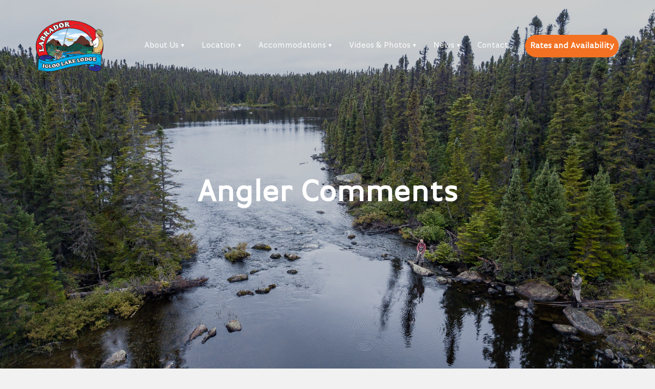

--- FILE ---
content_type: text/html; charset=UTF-8
request_url: https://igloolake.com/angler-comments/
body_size: 71058
content:


<!DOCTYPE html>

<html lang="en-US">

<head>

  <meta charset="UTF-8">
<script type="text/javascript">
/* <![CDATA[ */
var gform;gform||(document.addEventListener("gform_main_scripts_loaded",function(){gform.scriptsLoaded=!0}),document.addEventListener("gform/theme/scripts_loaded",function(){gform.themeScriptsLoaded=!0}),window.addEventListener("DOMContentLoaded",function(){gform.domLoaded=!0}),gform={domLoaded:!1,scriptsLoaded:!1,themeScriptsLoaded:!1,isFormEditor:()=>"function"==typeof InitializeEditor,callIfLoaded:function(o){return!(!gform.domLoaded||!gform.scriptsLoaded||!gform.themeScriptsLoaded&&!gform.isFormEditor()||(gform.isFormEditor()&&console.warn("The use of gform.initializeOnLoaded() is deprecated in the form editor context and will be removed in Gravity Forms 3.1."),o(),0))},initializeOnLoaded:function(o){gform.callIfLoaded(o)||(document.addEventListener("gform_main_scripts_loaded",()=>{gform.scriptsLoaded=!0,gform.callIfLoaded(o)}),document.addEventListener("gform/theme/scripts_loaded",()=>{gform.themeScriptsLoaded=!0,gform.callIfLoaded(o)}),window.addEventListener("DOMContentLoaded",()=>{gform.domLoaded=!0,gform.callIfLoaded(o)}))},hooks:{action:{},filter:{}},addAction:function(o,r,e,t){gform.addHook("action",o,r,e,t)},addFilter:function(o,r,e,t){gform.addHook("filter",o,r,e,t)},doAction:function(o){gform.doHook("action",o,arguments)},applyFilters:function(o){return gform.doHook("filter",o,arguments)},removeAction:function(o,r){gform.removeHook("action",o,r)},removeFilter:function(o,r,e){gform.removeHook("filter",o,r,e)},addHook:function(o,r,e,t,n){null==gform.hooks[o][r]&&(gform.hooks[o][r]=[]);var d=gform.hooks[o][r];null==n&&(n=r+"_"+d.length),gform.hooks[o][r].push({tag:n,callable:e,priority:t=null==t?10:t})},doHook:function(r,o,e){var t;if(e=Array.prototype.slice.call(e,1),null!=gform.hooks[r][o]&&((o=gform.hooks[r][o]).sort(function(o,r){return o.priority-r.priority}),o.forEach(function(o){"function"!=typeof(t=o.callable)&&(t=window[t]),"action"==r?t.apply(null,e):e[0]=t.apply(null,e)})),"filter"==r)return e[0]},removeHook:function(o,r,t,n){var e;null!=gform.hooks[o][r]&&(e=(e=gform.hooks[o][r]).filter(function(o,r,e){return!!(null!=n&&n!=o.tag||null!=t&&t!=o.priority)}),gform.hooks[o][r]=e)}});
/* ]]> */
</script>


  <title>Igloo Lake Lodge</title>

  <meta name="description" content="">

  <meta name="author" content="">

  <meta name="viewport" content="width=device-width, initial-scale=1.0, maximum-scale=1.0, user-scalable=no">

    

      <!-- Facebook News Feed -->

  <div id="fb-root"></div>

<script async defer crossorigin="anonymous" src="https://connect.facebook.net/en_US/sdk.js#xfbml=1&version=v9.0&appId=906059263483868&autoLogAppEvents=1" nonce="gQnRW8SU"></script>

    
    

  <!-- CSS -->

  <link rel="stylesheet" href="https://maxcdn.bootstrapcdn.com/font-awesome/4.7.0/css/font-awesome.min.css">

    <link rel="stylesheet" href="https://cdnjs.cloudflare.com/ajax/libs/font-awesome/5.15.2/css/all.min.css" integrity="sha512-HK5fgLBL+xu6dm/Ii3z4xhlSUyZgTT9tuc/hSrtw6uzJOvgRr2a9jyxxT1ely+B+xFAmJKVSTbpM/CuL7qxO8w==" crossorigin="anonymous" />

  <link href="https://fonts.googleapis.com/css2?family=Glegoo:wght@400;700&family=Oswald:wght@300;400;500;600;700&family=Roboto:ital,wght@0,300;0,400;0,500;0,700;0,900;1,300;1,400&display=swap" rel="stylesheet"> 



  <!-- FAVICONS -->

  <link rel="shortcut icon" href="https://igloolake.com/wp-content/uploads/2020/08/favicon.png" type="image/png">

  <link rel="icon" href="https://igloolake.com/wp-content/uploads/2020/08/favicon.png" type="image/png">

    

  <meta name='robots' content='index, follow, max-image-preview:large, max-snippet:-1, max-video-preview:-1' />
	<style>img:is([sizes="auto" i], [sizes^="auto," i]) { contain-intrinsic-size: 3000px 1500px }</style>
	
	<!-- This site is optimized with the Yoast SEO plugin v26.3 - https://yoast.com/wordpress/plugins/seo/ -->
	<title>Angler Comments &#8226; Igloo Lake Lodge</title>
	<link rel="canonical" href="https://igloolake.com/angler-comments/" />
	<meta property="og:locale" content="en_US" />
	<meta property="og:type" content="article" />
	<meta property="og:title" content="Angler Comments &#8226; Igloo Lake Lodge" />
	<meta property="og:description" content="As always great trip, great staff, great fishing until next year take care thanks for everything. Jason and Jacob Oake Dear Lake Newfoundland" />
	<meta property="og:url" content="https://igloolake.com/angler-comments/" />
	<meta property="og:site_name" content="Igloo Lake Lodge" />
	<meta property="article:modified_time" content="2022-06-18T19:49:13+00:00" />
	<meta property="og:image" content="https://igloolake.com/wp-content/uploads/2021/02/DJI_0084-scaled.jpg" />
	<meta property="og:image:width" content="2560" />
	<meta property="og:image:height" content="1438" />
	<meta property="og:image:type" content="image/jpeg" />
	<meta name="twitter:card" content="summary_large_image" />
	<meta name="twitter:label1" content="Est. reading time" />
	<meta name="twitter:data1" content="1 minute" />
	<script type="application/ld+json" class="yoast-schema-graph">{"@context":"https://schema.org","@graph":[{"@type":"WebPage","@id":"https://igloolake.com/angler-comments/","url":"https://igloolake.com/angler-comments/","name":"Angler Comments &#8226; Igloo Lake Lodge","isPartOf":{"@id":"https://igloolake.com/#website"},"primaryImageOfPage":{"@id":"https://igloolake.com/angler-comments/#primaryimage"},"image":{"@id":"https://igloolake.com/angler-comments/#primaryimage"},"thumbnailUrl":"https://igloolake.com/wp-content/uploads/2021/02/DJI_0084-scaled.jpg","datePublished":"2021-07-12T22:22:53+00:00","dateModified":"2022-06-18T19:49:13+00:00","breadcrumb":{"@id":"https://igloolake.com/angler-comments/#breadcrumb"},"inLanguage":"en-US","potentialAction":[{"@type":"ReadAction","target":["https://igloolake.com/angler-comments/"]}]},{"@type":"ImageObject","inLanguage":"en-US","@id":"https://igloolake.com/angler-comments/#primaryimage","url":"https://igloolake.com/wp-content/uploads/2021/02/DJI_0084-scaled.jpg","contentUrl":"https://igloolake.com/wp-content/uploads/2021/02/DJI_0084-scaled.jpg","width":2560,"height":1438},{"@type":"BreadcrumbList","@id":"https://igloolake.com/angler-comments/#breadcrumb","itemListElement":[{"@type":"ListItem","position":1,"name":"Home","item":"https://igloolake.com/"},{"@type":"ListItem","position":2,"name":"Angler Comments"}]},{"@type":"WebSite","@id":"https://igloolake.com/#website","url":"https://igloolake.com/","name":"Igloo Lake Lodge","description":"Welcome","publisher":{"@id":"https://igloolake.com/#organization"},"potentialAction":[{"@type":"SearchAction","target":{"@type":"EntryPoint","urlTemplate":"https://igloolake.com/?s={search_term_string}"},"query-input":{"@type":"PropertyValueSpecification","valueRequired":true,"valueName":"search_term_string"}}],"inLanguage":"en-US"},{"@type":"Organization","@id":"https://igloolake.com/#organization","name":"Igloo Lake Lodge","url":"https://igloolake.com/","logo":{"@type":"ImageObject","inLanguage":"en-US","@id":"https://igloolake.com/#/schema/logo/image/","url":"https://igloolake.com/wp-content/uploads/2020/08/header-logo.png","contentUrl":"https://igloolake.com/wp-content/uploads/2020/08/header-logo.png","width":300,"height":227,"caption":"Igloo Lake Lodge"},"image":{"@id":"https://igloolake.com/#/schema/logo/image/"}}]}</script>
	<!-- / Yoast SEO plugin. -->


<link rel='dns-prefetch' href='//maxcdn.bootstrapcdn.com' />
<link rel='dns-prefetch' href='//fonts.googleapis.com' />
<link rel="alternate" type="application/rss+xml" title="Igloo Lake Lodge &raquo; Feed" href="https://igloolake.com/feed/" />
<link rel="alternate" type="application/rss+xml" title="Igloo Lake Lodge &raquo; Comments Feed" href="https://igloolake.com/comments/feed/" />
<script type="text/javascript">
/* <![CDATA[ */
window._wpemojiSettings = {"baseUrl":"https:\/\/s.w.org\/images\/core\/emoji\/16.0.1\/72x72\/","ext":".png","svgUrl":"https:\/\/s.w.org\/images\/core\/emoji\/16.0.1\/svg\/","svgExt":".svg","source":{"concatemoji":"https:\/\/igloolake.com\/wp-includes\/js\/wp-emoji-release.min.js?ver=6.8.3"}};
/*! This file is auto-generated */
!function(s,n){var o,i,e;function c(e){try{var t={supportTests:e,timestamp:(new Date).valueOf()};sessionStorage.setItem(o,JSON.stringify(t))}catch(e){}}function p(e,t,n){e.clearRect(0,0,e.canvas.width,e.canvas.height),e.fillText(t,0,0);var t=new Uint32Array(e.getImageData(0,0,e.canvas.width,e.canvas.height).data),a=(e.clearRect(0,0,e.canvas.width,e.canvas.height),e.fillText(n,0,0),new Uint32Array(e.getImageData(0,0,e.canvas.width,e.canvas.height).data));return t.every(function(e,t){return e===a[t]})}function u(e,t){e.clearRect(0,0,e.canvas.width,e.canvas.height),e.fillText(t,0,0);for(var n=e.getImageData(16,16,1,1),a=0;a<n.data.length;a++)if(0!==n.data[a])return!1;return!0}function f(e,t,n,a){switch(t){case"flag":return n(e,"\ud83c\udff3\ufe0f\u200d\u26a7\ufe0f","\ud83c\udff3\ufe0f\u200b\u26a7\ufe0f")?!1:!n(e,"\ud83c\udde8\ud83c\uddf6","\ud83c\udde8\u200b\ud83c\uddf6")&&!n(e,"\ud83c\udff4\udb40\udc67\udb40\udc62\udb40\udc65\udb40\udc6e\udb40\udc67\udb40\udc7f","\ud83c\udff4\u200b\udb40\udc67\u200b\udb40\udc62\u200b\udb40\udc65\u200b\udb40\udc6e\u200b\udb40\udc67\u200b\udb40\udc7f");case"emoji":return!a(e,"\ud83e\udedf")}return!1}function g(e,t,n,a){var r="undefined"!=typeof WorkerGlobalScope&&self instanceof WorkerGlobalScope?new OffscreenCanvas(300,150):s.createElement("canvas"),o=r.getContext("2d",{willReadFrequently:!0}),i=(o.textBaseline="top",o.font="600 32px Arial",{});return e.forEach(function(e){i[e]=t(o,e,n,a)}),i}function t(e){var t=s.createElement("script");t.src=e,t.defer=!0,s.head.appendChild(t)}"undefined"!=typeof Promise&&(o="wpEmojiSettingsSupports",i=["flag","emoji"],n.supports={everything:!0,everythingExceptFlag:!0},e=new Promise(function(e){s.addEventListener("DOMContentLoaded",e,{once:!0})}),new Promise(function(t){var n=function(){try{var e=JSON.parse(sessionStorage.getItem(o));if("object"==typeof e&&"number"==typeof e.timestamp&&(new Date).valueOf()<e.timestamp+604800&&"object"==typeof e.supportTests)return e.supportTests}catch(e){}return null}();if(!n){if("undefined"!=typeof Worker&&"undefined"!=typeof OffscreenCanvas&&"undefined"!=typeof URL&&URL.createObjectURL&&"undefined"!=typeof Blob)try{var e="postMessage("+g.toString()+"("+[JSON.stringify(i),f.toString(),p.toString(),u.toString()].join(",")+"));",a=new Blob([e],{type:"text/javascript"}),r=new Worker(URL.createObjectURL(a),{name:"wpTestEmojiSupports"});return void(r.onmessage=function(e){c(n=e.data),r.terminate(),t(n)})}catch(e){}c(n=g(i,f,p,u))}t(n)}).then(function(e){for(var t in e)n.supports[t]=e[t],n.supports.everything=n.supports.everything&&n.supports[t],"flag"!==t&&(n.supports.everythingExceptFlag=n.supports.everythingExceptFlag&&n.supports[t]);n.supports.everythingExceptFlag=n.supports.everythingExceptFlag&&!n.supports.flag,n.DOMReady=!1,n.readyCallback=function(){n.DOMReady=!0}}).then(function(){return e}).then(function(){var e;n.supports.everything||(n.readyCallback(),(e=n.source||{}).concatemoji?t(e.concatemoji):e.wpemoji&&e.twemoji&&(t(e.twemoji),t(e.wpemoji)))}))}((window,document),window._wpemojiSettings);
/* ]]> */
</script>
<style id='wp-emoji-styles-inline-css' type='text/css'>

	img.wp-smiley, img.emoji {
		display: inline !important;
		border: none !important;
		box-shadow: none !important;
		height: 1em !important;
		width: 1em !important;
		margin: 0 0.07em !important;
		vertical-align: -0.1em !important;
		background: none !important;
		padding: 0 !important;
	}
</style>
<link rel='stylesheet' id='wp-block-library-css' href='https://igloolake.com/wp-includes/css/dist/block-library/style.min.css?ver=6.8.3' type='text/css' media='all' />
<style id='classic-theme-styles-inline-css' type='text/css'>
/*! This file is auto-generated */
.wp-block-button__link{color:#fff;background-color:#32373c;border-radius:9999px;box-shadow:none;text-decoration:none;padding:calc(.667em + 2px) calc(1.333em + 2px);font-size:1.125em}.wp-block-file__button{background:#32373c;color:#fff;text-decoration:none}
</style>
<style id='global-styles-inline-css' type='text/css'>
:root{--wp--preset--aspect-ratio--square: 1;--wp--preset--aspect-ratio--4-3: 4/3;--wp--preset--aspect-ratio--3-4: 3/4;--wp--preset--aspect-ratio--3-2: 3/2;--wp--preset--aspect-ratio--2-3: 2/3;--wp--preset--aspect-ratio--16-9: 16/9;--wp--preset--aspect-ratio--9-16: 9/16;--wp--preset--color--black: #000000;--wp--preset--color--cyan-bluish-gray: #abb8c3;--wp--preset--color--white: #ffffff;--wp--preset--color--pale-pink: #f78da7;--wp--preset--color--vivid-red: #cf2e2e;--wp--preset--color--luminous-vivid-orange: #ff6900;--wp--preset--color--luminous-vivid-amber: #fcb900;--wp--preset--color--light-green-cyan: #7bdcb5;--wp--preset--color--vivid-green-cyan: #00d084;--wp--preset--color--pale-cyan-blue: #8ed1fc;--wp--preset--color--vivid-cyan-blue: #0693e3;--wp--preset--color--vivid-purple: #9b51e0;--wp--preset--gradient--vivid-cyan-blue-to-vivid-purple: linear-gradient(135deg,rgba(6,147,227,1) 0%,rgb(155,81,224) 100%);--wp--preset--gradient--light-green-cyan-to-vivid-green-cyan: linear-gradient(135deg,rgb(122,220,180) 0%,rgb(0,208,130) 100%);--wp--preset--gradient--luminous-vivid-amber-to-luminous-vivid-orange: linear-gradient(135deg,rgba(252,185,0,1) 0%,rgba(255,105,0,1) 100%);--wp--preset--gradient--luminous-vivid-orange-to-vivid-red: linear-gradient(135deg,rgba(255,105,0,1) 0%,rgb(207,46,46) 100%);--wp--preset--gradient--very-light-gray-to-cyan-bluish-gray: linear-gradient(135deg,rgb(238,238,238) 0%,rgb(169,184,195) 100%);--wp--preset--gradient--cool-to-warm-spectrum: linear-gradient(135deg,rgb(74,234,220) 0%,rgb(151,120,209) 20%,rgb(207,42,186) 40%,rgb(238,44,130) 60%,rgb(251,105,98) 80%,rgb(254,248,76) 100%);--wp--preset--gradient--blush-light-purple: linear-gradient(135deg,rgb(255,206,236) 0%,rgb(152,150,240) 100%);--wp--preset--gradient--blush-bordeaux: linear-gradient(135deg,rgb(254,205,165) 0%,rgb(254,45,45) 50%,rgb(107,0,62) 100%);--wp--preset--gradient--luminous-dusk: linear-gradient(135deg,rgb(255,203,112) 0%,rgb(199,81,192) 50%,rgb(65,88,208) 100%);--wp--preset--gradient--pale-ocean: linear-gradient(135deg,rgb(255,245,203) 0%,rgb(182,227,212) 50%,rgb(51,167,181) 100%);--wp--preset--gradient--electric-grass: linear-gradient(135deg,rgb(202,248,128) 0%,rgb(113,206,126) 100%);--wp--preset--gradient--midnight: linear-gradient(135deg,rgb(2,3,129) 0%,rgb(40,116,252) 100%);--wp--preset--font-size--small: 13px;--wp--preset--font-size--medium: 20px;--wp--preset--font-size--large: 36px;--wp--preset--font-size--x-large: 42px;--wp--preset--spacing--20: 0.44rem;--wp--preset--spacing--30: 0.67rem;--wp--preset--spacing--40: 1rem;--wp--preset--spacing--50: 1.5rem;--wp--preset--spacing--60: 2.25rem;--wp--preset--spacing--70: 3.38rem;--wp--preset--spacing--80: 5.06rem;--wp--preset--shadow--natural: 6px 6px 9px rgba(0, 0, 0, 0.2);--wp--preset--shadow--deep: 12px 12px 50px rgba(0, 0, 0, 0.4);--wp--preset--shadow--sharp: 6px 6px 0px rgba(0, 0, 0, 0.2);--wp--preset--shadow--outlined: 6px 6px 0px -3px rgba(255, 255, 255, 1), 6px 6px rgba(0, 0, 0, 1);--wp--preset--shadow--crisp: 6px 6px 0px rgba(0, 0, 0, 1);}:where(.is-layout-flex){gap: 0.5em;}:where(.is-layout-grid){gap: 0.5em;}body .is-layout-flex{display: flex;}.is-layout-flex{flex-wrap: wrap;align-items: center;}.is-layout-flex > :is(*, div){margin: 0;}body .is-layout-grid{display: grid;}.is-layout-grid > :is(*, div){margin: 0;}:where(.wp-block-columns.is-layout-flex){gap: 2em;}:where(.wp-block-columns.is-layout-grid){gap: 2em;}:where(.wp-block-post-template.is-layout-flex){gap: 1.25em;}:where(.wp-block-post-template.is-layout-grid){gap: 1.25em;}.has-black-color{color: var(--wp--preset--color--black) !important;}.has-cyan-bluish-gray-color{color: var(--wp--preset--color--cyan-bluish-gray) !important;}.has-white-color{color: var(--wp--preset--color--white) !important;}.has-pale-pink-color{color: var(--wp--preset--color--pale-pink) !important;}.has-vivid-red-color{color: var(--wp--preset--color--vivid-red) !important;}.has-luminous-vivid-orange-color{color: var(--wp--preset--color--luminous-vivid-orange) !important;}.has-luminous-vivid-amber-color{color: var(--wp--preset--color--luminous-vivid-amber) !important;}.has-light-green-cyan-color{color: var(--wp--preset--color--light-green-cyan) !important;}.has-vivid-green-cyan-color{color: var(--wp--preset--color--vivid-green-cyan) !important;}.has-pale-cyan-blue-color{color: var(--wp--preset--color--pale-cyan-blue) !important;}.has-vivid-cyan-blue-color{color: var(--wp--preset--color--vivid-cyan-blue) !important;}.has-vivid-purple-color{color: var(--wp--preset--color--vivid-purple) !important;}.has-black-background-color{background-color: var(--wp--preset--color--black) !important;}.has-cyan-bluish-gray-background-color{background-color: var(--wp--preset--color--cyan-bluish-gray) !important;}.has-white-background-color{background-color: var(--wp--preset--color--white) !important;}.has-pale-pink-background-color{background-color: var(--wp--preset--color--pale-pink) !important;}.has-vivid-red-background-color{background-color: var(--wp--preset--color--vivid-red) !important;}.has-luminous-vivid-orange-background-color{background-color: var(--wp--preset--color--luminous-vivid-orange) !important;}.has-luminous-vivid-amber-background-color{background-color: var(--wp--preset--color--luminous-vivid-amber) !important;}.has-light-green-cyan-background-color{background-color: var(--wp--preset--color--light-green-cyan) !important;}.has-vivid-green-cyan-background-color{background-color: var(--wp--preset--color--vivid-green-cyan) !important;}.has-pale-cyan-blue-background-color{background-color: var(--wp--preset--color--pale-cyan-blue) !important;}.has-vivid-cyan-blue-background-color{background-color: var(--wp--preset--color--vivid-cyan-blue) !important;}.has-vivid-purple-background-color{background-color: var(--wp--preset--color--vivid-purple) !important;}.has-black-border-color{border-color: var(--wp--preset--color--black) !important;}.has-cyan-bluish-gray-border-color{border-color: var(--wp--preset--color--cyan-bluish-gray) !important;}.has-white-border-color{border-color: var(--wp--preset--color--white) !important;}.has-pale-pink-border-color{border-color: var(--wp--preset--color--pale-pink) !important;}.has-vivid-red-border-color{border-color: var(--wp--preset--color--vivid-red) !important;}.has-luminous-vivid-orange-border-color{border-color: var(--wp--preset--color--luminous-vivid-orange) !important;}.has-luminous-vivid-amber-border-color{border-color: var(--wp--preset--color--luminous-vivid-amber) !important;}.has-light-green-cyan-border-color{border-color: var(--wp--preset--color--light-green-cyan) !important;}.has-vivid-green-cyan-border-color{border-color: var(--wp--preset--color--vivid-green-cyan) !important;}.has-pale-cyan-blue-border-color{border-color: var(--wp--preset--color--pale-cyan-blue) !important;}.has-vivid-cyan-blue-border-color{border-color: var(--wp--preset--color--vivid-cyan-blue) !important;}.has-vivid-purple-border-color{border-color: var(--wp--preset--color--vivid-purple) !important;}.has-vivid-cyan-blue-to-vivid-purple-gradient-background{background: var(--wp--preset--gradient--vivid-cyan-blue-to-vivid-purple) !important;}.has-light-green-cyan-to-vivid-green-cyan-gradient-background{background: var(--wp--preset--gradient--light-green-cyan-to-vivid-green-cyan) !important;}.has-luminous-vivid-amber-to-luminous-vivid-orange-gradient-background{background: var(--wp--preset--gradient--luminous-vivid-amber-to-luminous-vivid-orange) !important;}.has-luminous-vivid-orange-to-vivid-red-gradient-background{background: var(--wp--preset--gradient--luminous-vivid-orange-to-vivid-red) !important;}.has-very-light-gray-to-cyan-bluish-gray-gradient-background{background: var(--wp--preset--gradient--very-light-gray-to-cyan-bluish-gray) !important;}.has-cool-to-warm-spectrum-gradient-background{background: var(--wp--preset--gradient--cool-to-warm-spectrum) !important;}.has-blush-light-purple-gradient-background{background: var(--wp--preset--gradient--blush-light-purple) !important;}.has-blush-bordeaux-gradient-background{background: var(--wp--preset--gradient--blush-bordeaux) !important;}.has-luminous-dusk-gradient-background{background: var(--wp--preset--gradient--luminous-dusk) !important;}.has-pale-ocean-gradient-background{background: var(--wp--preset--gradient--pale-ocean) !important;}.has-electric-grass-gradient-background{background: var(--wp--preset--gradient--electric-grass) !important;}.has-midnight-gradient-background{background: var(--wp--preset--gradient--midnight) !important;}.has-small-font-size{font-size: var(--wp--preset--font-size--small) !important;}.has-medium-font-size{font-size: var(--wp--preset--font-size--medium) !important;}.has-large-font-size{font-size: var(--wp--preset--font-size--large) !important;}.has-x-large-font-size{font-size: var(--wp--preset--font-size--x-large) !important;}
:where(.wp-block-post-template.is-layout-flex){gap: 1.25em;}:where(.wp-block-post-template.is-layout-grid){gap: 1.25em;}
:where(.wp-block-columns.is-layout-flex){gap: 2em;}:where(.wp-block-columns.is-layout-grid){gap: 2em;}
:root :where(.wp-block-pullquote){font-size: 1.5em;line-height: 1.6;}
</style>
<link rel='stylesheet' id='page-list-style-css' href='https://igloolake.com/wp-content/plugins/sitemap/css/page-list.css?ver=4.4' type='text/css' media='all' />
<link rel='stylesheet' id='woocommerce-layout-css' href='https://igloolake.com/wp-content/plugins/woocommerce/assets/css/woocommerce-layout.css?ver=10.3.4' type='text/css' media='all' />
<link rel='stylesheet' id='woocommerce-smallscreen-css' href='https://igloolake.com/wp-content/plugins/woocommerce/assets/css/woocommerce-smallscreen.css?ver=10.3.4' type='text/css' media='only screen and (max-width: 768px)' />
<link rel='stylesheet' id='woocommerce-general-css' href='https://igloolake.com/wp-content/plugins/woocommerce/assets/css/woocommerce.css?ver=10.3.4' type='text/css' media='all' />
<style id='woocommerce-inline-inline-css' type='text/css'>
.woocommerce form .form-row .required { visibility: visible; }
</style>
<link rel='stylesheet' id='cff-css' href='https://igloolake.com/wp-content/plugins/custom-facebook-feed-pro/assets/css/cff-style.min.css?ver=4.7.4' type='text/css' media='all' />
<link rel='stylesheet' id='brands-styles-css' href='https://igloolake.com/wp-content/plugins/woocommerce/assets/css/brands.css?ver=10.3.4' type='text/css' media='all' />
<link rel='stylesheet' id='igloolakelodge-bootstrap-css' href='https://igloolake.com/wp-content/themes/igloolakelodge/css/bootstrap.css?ver=v3.3.5' type='text/css' media='screen' />
<link rel='stylesheet' id='igloolakelodge-aos-css' href='https://igloolake.com/wp-content/themes/igloolakelodge/css/aos.css?ver=0.1' type='text/css' media='screen' />
<link rel='stylesheet' id='igloolakelodge-owl.carousel.min.css-css' href='https://igloolake.com/wp-content/themes/igloolakelodge/css/owl.carousel.min.css?ver=0.1' type='text/css' media='screen' />
<link rel='stylesheet' id='igloolakelodge-owl.theme.default.min.css-css' href='https://igloolake.com/wp-content/themes/igloolakelodge/css/owl.theme.default.min.css?ver=0.1' type='text/css' media='screen' />
<link rel='stylesheet' id='font-awesome-css' href='//maxcdn.bootstrapcdn.com/font-awesome/4.7.0/css/font-awesome.min.css?ver=6.8.3' type='text/css' media='all' />
<link rel='stylesheet' id='fonts-css' href='//fonts.googleapis.com/css2?family=Roboto%3Aital%2Cwght%400%2C300%3B0%2C400%3B0%2C500%3B0%2C700%3B0%2C900%3B1%2C300%3B1%2C400&#038;display=swap&#038;ver=6.8.3' type='text/css' media='all' />
<link rel='stylesheet' id='igloolakelodge-base-css' href='https://igloolake.com/wp-content/themes/igloolakelodge/style.css?ver=6.8.3' type='text/css' media='all' />
<link rel='stylesheet' id='tablepress-default-css' href='https://igloolake.com/wp-content/plugins/tablepress/css/build/default.css?ver=3.2.5' type='text/css' media='all' />
<script type="text/javascript" src="https://igloolake.com/wp-content/plugins/jquery-manager/assets/js/jquery-3.5.1.min.js" id="jquery-core-js"></script>
<script type="text/javascript" src="https://igloolake.com/wp-content/plugins/jquery-manager/assets/js/jquery-migrate-3.3.0.min.js" id="jquery-migrate-js"></script>
<script type="text/javascript" src="https://igloolake.com/wp-content/plugins/woocommerce/assets/js/jquery-blockui/jquery.blockUI.min.js?ver=2.7.0-wc.10.3.4" id="wc-jquery-blockui-js" defer="defer" data-wp-strategy="defer"></script>
<script type="text/javascript" id="wc-add-to-cart-js-extra">
/* <![CDATA[ */
var wc_add_to_cart_params = {"ajax_url":"\/wp-admin\/admin-ajax.php","wc_ajax_url":"\/?wc-ajax=%%endpoint%%","i18n_view_cart":"View cart","cart_url":"https:\/\/igloolake.com\/cart\/","is_cart":"","cart_redirect_after_add":"no"};
/* ]]> */
</script>
<script type="text/javascript" src="https://igloolake.com/wp-content/plugins/woocommerce/assets/js/frontend/add-to-cart.min.js?ver=10.3.4" id="wc-add-to-cart-js" defer="defer" data-wp-strategy="defer"></script>
<script type="text/javascript" src="https://igloolake.com/wp-content/plugins/woocommerce/assets/js/js-cookie/js.cookie.min.js?ver=2.1.4-wc.10.3.4" id="wc-js-cookie-js" defer="defer" data-wp-strategy="defer"></script>
<script type="text/javascript" id="woocommerce-js-extra">
/* <![CDATA[ */
var woocommerce_params = {"ajax_url":"\/wp-admin\/admin-ajax.php","wc_ajax_url":"\/?wc-ajax=%%endpoint%%","i18n_password_show":"Show password","i18n_password_hide":"Hide password"};
/* ]]> */
</script>
<script type="text/javascript" src="https://igloolake.com/wp-content/plugins/woocommerce/assets/js/frontend/woocommerce.min.js?ver=10.3.4" id="woocommerce-js" defer="defer" data-wp-strategy="defer"></script>
<script type="text/javascript" id="WCPAY_ASSETS-js-extra">
/* <![CDATA[ */
var wcpayAssets = {"url":"https:\/\/igloolake.com\/wp-content\/plugins\/woocommerce-payments\/dist\/"};
/* ]]> */
</script>
<script type="text/javascript" src="https://igloolake.com/wp-content/themes/igloolakelodge/js/jquery-3.3.1.min.js?ver=6.8.3" id="igloolakelodge-jquery-3.3.1.min-js-js"></script>
<link rel="https://api.w.org/" href="https://igloolake.com/wp-json/" /><link rel="alternate" title="JSON" type="application/json" href="https://igloolake.com/wp-json/wp/v2/pages/572" /><link rel="EditURI" type="application/rsd+xml" title="RSD" href="https://igloolake.com/xmlrpc.php?rsd" />
<link rel='shortlink' href='https://igloolake.com/?p=572' />
<link rel="alternate" title="oEmbed (JSON)" type="application/json+oembed" href="https://igloolake.com/wp-json/oembed/1.0/embed?url=https%3A%2F%2Figloolake.com%2Fangler-comments%2F" />
<link rel="alternate" title="oEmbed (XML)" type="text/xml+oembed" href="https://igloolake.com/wp-json/oembed/1.0/embed?url=https%3A%2F%2Figloolake.com%2Fangler-comments%2F&#038;format=xml" />
<style type="text/css">
			.aiovg-player {
				display: block;
				position: relative;
				padding-bottom: 56.25%;
				width: 100%;
				height: 0;	
				overflow: hidden;
			}
			
			.aiovg-player iframe,
			.aiovg-player .video-js,
			.aiovg-player .plyr {
				--plyr-color-main: #00b2ff;
				position: absolute;
				inset: 0;	
				margin: 0;
				padding: 0;
				width: 100%;
				height: 100%;
			}
		</style><!-- Custom Facebook Feed JS vars -->
<script type="text/javascript">
var cffsiteurl = "https://igloolake.com/wp-content/plugins";
var cffajaxurl = "https://igloolake.com/wp-admin/admin-ajax.php";


var cfflinkhashtags = "false";
</script>

		<!-- GA Google Analytics @ https://m0n.co/ga -->
		<script async src="https://www.googletagmanager.com/gtag/js?id=UA-45849415-3"></script>
		<script>
			window.dataLayer = window.dataLayer || [];
			function gtag(){dataLayer.push(arguments);}
			gtag('js', new Date());
			gtag('config', 'UA-45849415-3');
		</script>

		<noscript><style>.woocommerce-product-gallery{ opacity: 1 !important; }</style></noscript>
	<style type="text/css">.recentcomments a{display:inline !important;padding:0 !important;margin:0 !important;}</style><link rel="icon" href="https://igloolake.com/wp-content/uploads/2020/08/favicon.png" sizes="32x32" />
<link rel="icon" href="https://igloolake.com/wp-content/uploads/2020/08/favicon.png" sizes="192x192" />
<link rel="apple-touch-icon" href="https://igloolake.com/wp-content/uploads/2020/08/favicon.png" />
<meta name="msapplication-TileImage" content="https://igloolake.com/wp-content/uploads/2020/08/favicon.png" />
		<style type="text/css" id="wp-custom-css">
			#cff.cff-masonry { margin-bottom: 20px; }
@media (min-width: 768px) {
  /* Reset masonry layout */
  #cff.cff-masonry .cff-item {
    height: 350px !important;
    
    /* Use grid layout */
    display: grid !important;
    grid-template-rows: auto 1fr auto !important;
    grid-template-columns: 1fr 1fr !important;
    grid-template-areas:
      "author author"
      "media text"
      "meta meta" !important;
    gap: 8px !important;
  }
  
  /* Author section - first row, full width */
  #cff.cff-masonry .cff-item .cff-author {
    grid-area: author !important;
  }
  
  /* Text section - second row, right side */
  #cff.cff-masonry .cff-item .cff-post-text {
    grid-area: text !important;
  }
  
  /* Media section - second row, left side */
  #cff.cff-masonry .cff-item .cff-media-wrap {
    grid-area: media !important;
    overflow: hidden !important;
  }
  
  /* Meta section - third row, full width */
  #cff.cff-masonry .cff-item .cff-meta-wrap {
    grid-area: meta !important;
  }
}		</style>
		
</head>



<body class="wp-singular page-template page-template-angler-template page-template-angler-template-php page page-id-572 wp-theme-igloolakelodge theme-igloolakelodge woocommerce-no-js">

  <header>

	
            <div class="header-top">

             

        
        <div class="container">

          <div class="header-wrap">

             <div class="row">

              <div class="col-lg-2 col-md-2 d-none d-lg-block d-md-block d-none d-sm-none align-self-center">

                <div class="header-logo">

                  <a href="https://igloolake.com">

					
					<img src="https://igloolake.com/wp-content/uploads/2020/08/header-logo.png" alt="Logo" class="img-fluid" />

					
				  </a>               

                </div>

              </div>

              <div class="col-lg-10 col-md-10 align-self-center">

                <div class="mainmenu">

                   <nav class="navbar navbar-expand-md navbar-dark">

                    <!-- Brand -->

					 <a href="https://igloolake.com" class="navbar-brand d-block d-md-none d-lg-none d-sm-block">

						
						<img src="https://igloolake.com/wp-content/uploads/2020/08/header-logo.png" alt="Logo" class="img-fluid" />

						
					 </a>

                    <!-- Toggler/collapsibe Button -->

                    <button class="navbar-toggler" type="button" data-toggle="collapse" data-target="#collapsibleNavbar">

                      <span class="sr-only">Toggle navigation</span>

                      <span class="icon-bar"></span>

                      <span class="icon-bar"></span>

                      <span class="icon-bar"></span>                      

                    </button>

                  

                    <!-- Navbar links -->

                    <div class="collapse navbar-collapse" id="collapsibleNavbar">

					<ul class="navbar-nav"><li id="menu-item-1062" class="menu-item menu-item-type-post_type menu-item-object-page menu-item-has-children menu-item-1062"><a href="https://igloolake.com/about-us/">About Us</a>
<ul class="sub-menu">
	<li id="menu-item-1115" class="menu-item menu-item-type-post_type menu-item-object-page menu-item-1115"><a href="https://igloolake.com/the-fishing/">The Fishing</a></li>
	<li id="menu-item-1110" class="menu-item menu-item-type-post_type menu-item-object-page menu-item-1110"><a href="https://igloolake.com/what-to-bring/">What to Bring</a></li>
</ul>
</li>
<li id="menu-item-40" class="menu-item menu-item-type-post_type menu-item-object-page menu-item-has-children menu-item-40"><a href="https://igloolake.com/location/">Location</a>
<ul class="sub-menu">
	<li id="menu-item-1209" class="menu-item menu-item-type-custom menu-item-object-custom menu-item-1209"><a href="https://igloolake.com/location/#gettinghere">Getting Here</a></li>
</ul>
</li>
<li id="menu-item-37" class="menu-item menu-item-type-post_type menu-item-object-page menu-item-has-children menu-item-37"><a href="https://igloolake.com/accommodations/">Accommodations</a>
<ul class="sub-menu">
	<li id="menu-item-1063" class="menu-item menu-item-type-post_type menu-item-object-page menu-item-1063"><a href="https://igloolake.com/fishing-dates/">Fishing Dates</a></li>
</ul>
</li>
<li id="menu-item-144" class="menu-item menu-item-type-custom menu-item-object-custom menu-item-has-children menu-item-144"><a>Videos &#038; Photos</a>
<ul class="sub-menu">
	<li id="menu-item-1026" class="menu-item menu-item-type-post_type menu-item-object-page menu-item-1026"><a href="https://igloolake.com/photos/">Photos</a></li>
	<li id="menu-item-171" class="menu-item menu-item-type-post_type menu-item-object-page menu-item-171"><a href="https://igloolake.com/user-videos/">Videos</a></li>
	<li id="menu-item-264" class="menu-item menu-item-type-post_type menu-item-object-page menu-item-264"><a href="https://igloolake.com/8-pounder-club/">8 Pounder Club</a></li>
</ul>
</li>
<li id="menu-item-5663" class="menu-item menu-item-type-post_type menu-item-object-page current-menu-ancestor current-menu-parent current_page_parent current_page_ancestor menu-item-has-children menu-item-5663"><a href="https://igloolake.com/all-news/">News</a>
<ul class="sub-menu">
	<li id="menu-item-1030" class="menu-item menu-item-type-post_type menu-item-object-page current-menu-item page_item page-item-572 current_page_item menu-item-1030"><a href="https://igloolake.com/angler-comments/" aria-current="page">Angler Comments</a></li>
	<li id="menu-item-1005" class="menu-item menu-item-type-post_type menu-item-object-page menu-item-1005"><a href="https://igloolake.com/our-latest-critiques/">Our Latest Critiques</a></li>
	<li id="menu-item-1004" class="menu-item menu-item-type-post_type menu-item-object-page menu-item-1004"><a href="https://igloolake.com/igloos-best-flies/">Igloo’s Best Flies</a></li>
</ul>
</li>
<li id="menu-item-36" class="menu-item menu-item-type-post_type menu-item-object-page menu-item-36"><a href="https://igloolake.com/contact/">Contact</a></li>
<li id="menu-item-35" class="btn rate-btn menu-item menu-item-type-post_type menu-item-object-page menu-item-35"><a href="https://igloolake.com/rates-and-availability/">Rates and Availability</a></li>
</ul>
                    </div>

                  </nav>            

                </div>

              </div>

             </div>

          </div>

        </div>

      </div>

	  
     <style>

    .box-holder-inner {

        padding-top: 5% !important;

    }

</style>

       <div class="header-bottom">

          <!--div class="container"-->

          
<div class="parallax p1" style="background-image: url('https://igloolake.com/wp-content/uploads/2021/02/DJI_0084-scaled.jpg');">

<div class="parallax-content">

 

    <div class="banner-contents" data-aos="fade-up" data-aos-delay="0">

              <div class="container">

                <div class="banner-details">

                  <div class="banner-info text-center">

                  

                      
                     

                    <h3>Angler Comments</h3>

                  
    

                  </div>                                  

                  </div>

        </div>

    </div>

    </div>

    

              </div>

           </div>

                
			



      

        
    </header>	<div class="holder holder-inner">
		<div class="container">
			<div class="box-holder-inner">
			                                
                   <table class="table1 table-striped">
																						<!-- the loop -->
										
							<tr>
						<td>
							September 15, 2024</td>
					
				
        
                         <td>
                         <p style="font-weight: 400;">Great time&#8230;.Great people, thank you!</p>
<p style="font-weight: 400;">Bret Young &amp; Gary Yackel</p>
<p style="font-weight: 400;">Saginaw, MI</p>
<p style="font-weight: 400;">USA</p>
</td>
                                  <td>
                         Bret Young &#038; Gary Yackel,  Saginaw, MI  USA</td>
                           
                       </tr>
										
							<tr>
						<td>
							September 15, 2024</td>
					
				
        
                         <td>
                         <p style="font-weight: 400;">Wonderful camp outstanding staff!! Thank you with all our hearts.</p>
<p style="font-weight: 400;">Mike and Catherine Shellman</p>
<p style="font-weight: 400;">Texas&nbsp;</p>
</td>
                                  <td>
                         Mike and Catherine Shellman,  Texas </td>
                           
                       </tr>
										
							<tr>
						<td>
							September 14, 2024</td>
					
				
        
                         <td>
                         <p style="font-weight: 400;">Awesome fishing, Awesome people.</p>
<p style="font-weight: 400;">Brandon King</p>
<p style="font-weight: 400;">Gander, NL&nbsp;</p>
</td>
                                  <td>
                         Brandon King                        Gander, NL </td>
                           
                       </tr>
										
							<tr>
						<td>
							September 11, 2024</td>
					
				
        
                         <td>
                         <p style="font-weight: 400;">As above, but great staff and wholesome food. Spectacular location. Would come again but earlier.</p>
<p style="font-weight: 400;">Keith McKiernan</p>
<p style="font-weight: 400;">Uk&nbsp;</p>
</td>
                                  <td>
                         Keith McKiernan, UK</td>
                           
                       </tr>
										
							<tr>
						<td>
							September 11, 2024</td>
					
				
        
                         <td>
                         <p style="font-weight: 400;">Low water, high temp, didn’t make the fishing easy but great camp. Lovely people made it a great trip. The Toutans with a cheese omelet every day for breakfast really made it, I’m now addicted.</p>
<p style="font-weight: 400;">George Dalley</p>
<p style="font-weight: 400;">Horley, UK</p>
</td>
                                  <td>
                         George Dalley,             Horley, UK</td>
                           
                       </tr>
										
							<tr>
						<td>
							August 23, 2024</td>
					
				
        
                         <td>
                         <p style="font-weight: 400;">Great trip! Thank you for being so nice to me. Kept me alive with all the memories and new friendships. I really enjoyed myself. And caught some nice fish.</p>
<p style="font-weight: 400;">Burt Knight</p>
<p style="font-weight: 400;">Colorado&nbsp;</p>
</td>
                                  <td>
                         Burt Knight,              Colorado </td>
                           
                       </tr>
										
							<tr>
						<td>
							August 23, 2024</td>
					
				
        
                         <td>
                         <p style="font-weight: 400;">Labrador or as the natives refer to it as simply &#8220;The Big Land&#8221; is truly an amazing place, memories I have forged here will last a lifetime</p>
<p style="font-weight: 400;">Alec Barber</p>
<p style="font-weight: 400;">Bristol CT</p>
</td>
                                  <td>
                         Alec Barber                            Bristol, CT</td>
                           
                       </tr>
										
							<tr>
						<td>
							August 11, 2024</td>
					
				
        
                         <td>
                         <p style="font-weight: 400;">Seventh trip to Igloo Lake Lodge, and looking forward to Seven more… What else can be said! Thanks to all the staff for another wonderful time and to all the cooperative Brook Trout.</p>
<p style="font-weight: 400;">Ed Bauchiero</p>
<p style="font-weight: 400;">Longmeadow, MA&nbsp;</p>
</td>
                                  <td>
                         Ed Bauchiero                                   Longmeadow, MA </td>
                           
                       </tr>
										
							<tr>
						<td>
							August 11, 2024</td>
					
				
        
                         <td>
                         <p style="font-weight: 400;">Caught the biggest Brook Trout of my life multiple times over the past week. They are built differently here. The fish were amazing, but the rest of the experience was equally as incredible. It’s an enormous amount of gratitude that I leave here with, along with special memories that I will have for a lifetime… Or at least until I come back! Thank you to the entire staff for an unbelievable experience this past week!</p>
<p style="font-weight: 400;">Chris Barretto</p>
<p style="font-weight: 400;">Rye, NH&nbsp;</p>
</td>
                                  <td>
                         Chris Barretto                                   Rye, NH </td>
                           
                       </tr>
										
							<tr>
						<td>
							August 10, 2024</td>
					
				
        
                         <td>
                         <p style="font-weight: 400;">Words cannot truly convey the beauty of this place. The people here, the fishing, the land around us… All are without comparison! Thank you for an epic adventure. It is one I hope to be able to repeat many times, but even if I can’t, it is a trip that will last a lifetime. Thank you!!</p>
<p style="font-weight: 400;">Nick Barretto</p>
<p style="font-weight: 400;">Rollinsford, NH&nbsp;</p>
</td>
                                  <td>
                         Nick Barretto                                         Rollinsford, NH </td>
                           
                       </tr>
																<!-- end of the loop -->
                </table>
							<!-- pagination here -->
							<nav class='custom-pagination'><span aria-label="Page 1" aria-current="page" class="page-numbers current">1</span>
<a aria-label="Page 2" class="page-numbers" href="https://igloolake.com/angler-comments/page/2">2</a>
<a aria-label="Page 3" class="page-numbers" href="https://igloolake.com/angler-comments/page/3">3</a>
<span class="page-numbers dots">&hellip;</span>
<a aria-label="Page 39" class="page-numbers" href="https://igloolake.com/angler-comments/page/39">39</a>
<a class="next page-numbers" href="https://igloolake.com/angler-comments/page/2">Next</a></nav>															
							<br><br>
		
							</div>
		</div>
	</div>
<!-- footer section start here -->
<footer>
     

	 <div class="footer-section footer-inner">

 
        <div class="container">
          <div class="footer-wrap">
            <div class="row" data-aos="fade-up" data-aos-delay="0">
                
                
                
              <div class="col-lg-3 col-md-6">
                <div class="footer-menu">
                  <h3>Quick Links</h3>
				  <ul class="list-unstyled"><li id="menu-item-42" class="menu-item menu-item-type-custom menu-item-object-custom menu-item-home menu-item-42"><a href="https://igloolake.com/">Home</a></li>
<li id="menu-item-48" class="menu-item menu-item-type-post_type menu-item-object-page menu-item-48"><a href="https://igloolake.com/location/">Location</a></li>
<li id="menu-item-105" class="menu-item menu-item-type-post_type menu-item-object-page menu-item-105"><a href="https://igloolake.com/rates-and-availability/">Rates</a></li>
<li id="menu-item-46" class="menu-item menu-item-type-post_type menu-item-object-page menu-item-46"><a href="https://igloolake.com/fishing-dates/">Fishing Dates</a></li>
<li id="menu-item-45" class="menu-item menu-item-type-post_type menu-item-object-page menu-item-45"><a href="https://igloolake.com/accommodations/">Accommodations</a></li>
<li id="menu-item-44" class="menu-item menu-item-type-post_type menu-item-object-page menu-item-44"><a href="https://igloolake.com/contact/">Contact</a></li>
</ul>                </div>
              </div>
              <div class="col-lg-6 col-md-6">
                <div class="footer-contact">
                  <h3>Contact</h3>
             
                <div class='gf_browser_chrome gform_wrapper gform_legacy_markup_wrapper gform-theme--no-framework' data-form-theme='legacy' data-form-index='0' id='gform_wrapper_2' ><div id='gf_2' class='gform_anchor' tabindex='-1'></div><form method='post' enctype='multipart/form-data' target='gform_ajax_frame_2' id='gform_2'  action='/angler-comments/#gf_2' data-formid='2' novalidate>
                        <div class='gform-body gform_body'><ul id='gform_fields_2' class='gform_fields top_label form_sublabel_below description_below validation_below'><li id="field_2_1" class="gfield gfield--type-text gf_left_half field_sublabel_below gfield--no-description field_description_below field_validation_below gfield_visibility_visible"  ><label class='gfield_label gform-field-label' for='input_2_1'>Name</label><div class='ginput_container ginput_container_text'><input name='input_1' id='input_2_1' type='text' value='' class='large'      aria-invalid="false"   /></div></li><li id="field_2_2" class="gfield gfield--type-email gf_right_half gfield_contains_required field_sublabel_below gfield--no-description field_description_below field_validation_below gfield_visibility_visible"  ><label class='gfield_label gform-field-label' for='input_2_2'>Email<span class="gfield_required"><span class="gfield_required gfield_required_asterisk">*</span></span></label><div class='ginput_container ginput_container_email'>
                            <input name='input_2' id='input_2_2' type='email' value='' class='large'    aria-required="true" aria-invalid="false"  />
                        </div></li><li id="field_2_3" class="gfield gfield--type-textarea msgbox field_sublabel_below gfield--no-description field_description_below field_validation_below gfield_visibility_visible"  ><label class='gfield_label gform-field-label' for='input_2_3'>Message</label><div class='ginput_container ginput_container_textarea'><textarea name='input_3' id='input_2_3' class='textarea medium'   maxlength='200'   aria-invalid="false"   rows='10' cols='50'></textarea></div></li><li id="field_2_5" class="gfield gfield--type-captcha field_sublabel_below gfield--no-description field_description_below hidden_label field_validation_below gfield_visibility_visible"  ><label class='gfield_label gform-field-label' for='input_2_5'>CAPTCHA</label><div id='input_2_5' class='ginput_container ginput_recaptcha' data-sitekey='6LfYIlkaAAAAAPKpzyfnPqrXz8O8fyEoofHoT0bq'  data-theme='dark' data-tabindex='-1' data-size='invisible' data-badge='bottomright'></div></li></ul></div>
        <div class='gform-footer gform_footer top_label'> <input type='submit' id='gform_submit_button_2' class='gform_button button' onclick='gform.submission.handleButtonClick(this);' data-submission-type='submit' value='Submit'  /> <input type='hidden' name='gform_ajax' value='form_id=2&amp;title=&amp;description=&amp;tabindex=0&amp;theme=legacy&amp;styles=[]&amp;hash=0577f8f394533c372b596c780f20d629' />
            <input type='hidden' class='gform_hidden' name='gform_submission_method' data-js='gform_submission_method_2' value='iframe' />
            <input type='hidden' class='gform_hidden' name='gform_theme' data-js='gform_theme_2' id='gform_theme_2' value='legacy' />
            <input type='hidden' class='gform_hidden' name='gform_style_settings' data-js='gform_style_settings_2' id='gform_style_settings_2' value='[]' />
            <input type='hidden' class='gform_hidden' name='is_submit_2' value='1' />
            <input type='hidden' class='gform_hidden' name='gform_submit' value='2' />
            
            <input type='hidden' class='gform_hidden' name='gform_unique_id' value='' />
            <input type='hidden' class='gform_hidden' name='state_2' value='WyJbXSIsImUzMDg5MmNjZWIwNDZiNjAwZWNjMWFhOWJiZDVkMjJjIl0=' />
            <input type='hidden' autocomplete='off' class='gform_hidden' name='gform_target_page_number_2' id='gform_target_page_number_2' value='0' />
            <input type='hidden' autocomplete='off' class='gform_hidden' name='gform_source_page_number_2' id='gform_source_page_number_2' value='1' />
            <input type='hidden' name='gform_field_values' value='' />
            
        </div>
                        </form>
                        </div>
		                <iframe style='display:none;width:0px;height:0px;' src='about:blank' name='gform_ajax_frame_2' id='gform_ajax_frame_2' title='This iframe contains the logic required to handle Ajax powered Gravity Forms.'></iframe>
		                <script type="text/javascript">
/* <![CDATA[ */
 gform.initializeOnLoaded( function() {gformInitSpinner( 2, 'https://igloolake.com/wp-content/plugins/gravityforms/images/spinner.svg', true );jQuery('#gform_ajax_frame_2').on('load',function(){var contents = jQuery(this).contents().find('*').html();var is_postback = contents.indexOf('GF_AJAX_POSTBACK') >= 0;if(!is_postback){return;}var form_content = jQuery(this).contents().find('#gform_wrapper_2');var is_confirmation = jQuery(this).contents().find('#gform_confirmation_wrapper_2').length > 0;var is_redirect = contents.indexOf('gformRedirect(){') >= 0;var is_form = form_content.length > 0 && ! is_redirect && ! is_confirmation;var mt = parseInt(jQuery('html').css('margin-top'), 10) + parseInt(jQuery('body').css('margin-top'), 10) + 100;if(is_form){jQuery('#gform_wrapper_2').html(form_content.html());if(form_content.hasClass('gform_validation_error')){jQuery('#gform_wrapper_2').addClass('gform_validation_error');} else {jQuery('#gform_wrapper_2').removeClass('gform_validation_error');}setTimeout( function() { /* delay the scroll by 50 milliseconds to fix a bug in chrome */ jQuery(document).scrollTop(jQuery('#gform_wrapper_2').offset().top - mt); }, 50 );if(window['gformInitDatepicker']) {gformInitDatepicker();}if(window['gformInitPriceFields']) {gformInitPriceFields();}var current_page = jQuery('#gform_source_page_number_2').val();gformInitSpinner( 2, 'https://igloolake.com/wp-content/plugins/gravityforms/images/spinner.svg', true );jQuery(document).trigger('gform_page_loaded', [2, current_page]);window['gf_submitting_2'] = false;}else if(!is_redirect){var confirmation_content = jQuery(this).contents().find('.GF_AJAX_POSTBACK').html();if(!confirmation_content){confirmation_content = contents;}jQuery('#gform_wrapper_2').replaceWith(confirmation_content);jQuery(document).scrollTop(jQuery('#gf_2').offset().top - mt);jQuery(document).trigger('gform_confirmation_loaded', [2]);window['gf_submitting_2'] = false;wp.a11y.speak(jQuery('#gform_confirmation_message_2').text());}else{jQuery('#gform_2').append(contents);if(window['gformRedirect']) {gformRedirect();}}jQuery(document).trigger("gform_pre_post_render", [{ formId: "2", currentPage: "current_page", abort: function() { this.preventDefault(); } }]);        if (event && event.defaultPrevented) {                return;        }        const gformWrapperDiv = document.getElementById( "gform_wrapper_2" );        if ( gformWrapperDiv ) {            const visibilitySpan = document.createElement( "span" );            visibilitySpan.id = "gform_visibility_test_2";            gformWrapperDiv.insertAdjacentElement( "afterend", visibilitySpan );        }        const visibilityTestDiv = document.getElementById( "gform_visibility_test_2" );        let postRenderFired = false;        function triggerPostRender() {            if ( postRenderFired ) {                return;            }            postRenderFired = true;            gform.core.triggerPostRenderEvents( 2, current_page );            if ( visibilityTestDiv ) {                visibilityTestDiv.parentNode.removeChild( visibilityTestDiv );            }        }        function debounce( func, wait, immediate ) {            var timeout;            return function() {                var context = this, args = arguments;                var later = function() {                    timeout = null;                    if ( !immediate ) func.apply( context, args );                };                var callNow = immediate && !timeout;                clearTimeout( timeout );                timeout = setTimeout( later, wait );                if ( callNow ) func.apply( context, args );            };        }        const debouncedTriggerPostRender = debounce( function() {            triggerPostRender();        }, 200 );        if ( visibilityTestDiv && visibilityTestDiv.offsetParent === null ) {            const observer = new MutationObserver( ( mutations ) => {                mutations.forEach( ( mutation ) => {                    if ( mutation.type === 'attributes' && visibilityTestDiv.offsetParent !== null ) {                        debouncedTriggerPostRender();                        observer.disconnect();                    }                });            });            observer.observe( document.body, {                attributes: true,                childList: false,                subtree: true,                attributeFilter: [ 'style', 'class' ],            });        } else {            triggerPostRender();        }    } );} ); 
/* ]]> */
</script>
                </div>
                </div>
    
              <div class="col-lg-3  col-md-6">
                <div class="social-icons">
                  <h3>Connect with us</h3>
                  <ul class="list-unstyled d-flex d-inline-flex">
                    <li><a href="https://www.facebook.com/igloolakelodge/" target="_blank"><i class="fa fa-facebook"></i></a></li>
                   
                    <li><a href="https://www.instagram.com/igloolakelodge/?igshid=kgld76tw1y1l" target="_blank"><i class="fa fa-instagram"></i></a></li>
                      
                       <li><a href="https://www.youtube.com/channel/UCuLfA9gIMA_XIHwwD3cy8Dg" target="_blank"><i class="fa fa-youtube"></i></a></li>
                  
                  </ul>
                </div>
              </div>
                
                
                
                  <!--?php echo do_shortcode('[gravityform id="1" title="true" description="true"]');?-->
                
            </div>
          </div>
        </div>
     
      <div class="copyrights text-center">
        <p>© 2022 Igloo Lake Lodge | All Rights Reserved</p>
      </div>
          </div>
    </footer>


	
<script type="text/javascript" src="https://igloolake.com/wp-content/themes/igloolakelodge/js/aos.js" ></script>
		<script type="text/javascript">
			AOS.init({
		  		duration: 1200,
				startEvent: 'DOMContentLoaded'
			})
					</script>
  <!-- JavaScript Libraries -->

<script>
    $(document).ready(function(){
        $('.owl-carousel').owlCarousel({
            loop:true,
            margin:10,
             autoplayTimeout: 5000,
            autoplay:true,
            nav:true,
            responsive:{
                0:{
                    items:1
                },
                600:{
                    items:1
                },
                1000:{
                    items:2
                }
            }
        })
    });
    
    var owl = jQuery('.owl-carousel');
jQuery('#autoplaysection').on("mouseenter", function(e) {
   owl.trigger('play.owl.autoplay', [1000]);
});
    
</script>  



 <script type="text/javascript" src="https://owlcarousel2.github.io/OwlCarousel2/assets/vendors/jquery.min.js"></script> <script type="text/javascript" src="https://owlcarousel2.github.io/OwlCarousel2/assets/owlcarousel/owl.carousel.js"></script>
  <script type="speculationrules">
{"prefetch":[{"source":"document","where":{"and":[{"href_matches":"\/*"},{"not":{"href_matches":["\/wp-*.php","\/wp-admin\/*","\/wp-content\/uploads\/*","\/wp-content\/*","\/wp-content\/plugins\/*","\/wp-content\/themes\/igloolakelodge\/*","\/*\\?(.+)"]}},{"not":{"selector_matches":"a[rel~=\"nofollow\"]"}},{"not":{"selector_matches":".no-prefetch, .no-prefetch a"}}]},"eagerness":"conservative"}]}
</script>
			<script>
				// Used by Gallery Custom Links to handle tenacious Lightboxes
				//jQuery(document).ready(function () {

					function mgclInit() {
						
						// In jQuery:
						// if (jQuery.fn.off) {
						// 	jQuery('.no-lightbox, .no-lightbox img').off('click'); // jQuery 1.7+
						// }
						// else {
						// 	jQuery('.no-lightbox, .no-lightbox img').unbind('click'); // < jQuery 1.7
						// }

						// 2022/10/24: In Vanilla JS
						var elements = document.querySelectorAll('.no-lightbox, .no-lightbox img');
						for (var i = 0; i < elements.length; i++) {
						 	elements[i].onclick = null;
						}


						// In jQuery:
						//jQuery('a.no-lightbox').click(mgclOnClick);

						// 2022/10/24: In Vanilla JS:
						var elements = document.querySelectorAll('a.no-lightbox');
						for (var i = 0; i < elements.length; i++) {
						 	elements[i].onclick = mgclOnClick;
						}

						// in jQuery:
						// if (jQuery.fn.off) {
						// 	jQuery('a.set-target').off('click'); // jQuery 1.7+
						// }
						// else {
						// 	jQuery('a.set-target').unbind('click'); // < jQuery 1.7
						// }
						// jQuery('a.set-target').click(mgclOnClick);

						// 2022/10/24: In Vanilla JS:
						var elements = document.querySelectorAll('a.set-target');
						for (var i = 0; i < elements.length; i++) {
						 	elements[i].onclick = mgclOnClick;
						}
					}

					function mgclOnClick() {
						if (!this.target || this.target == '' || this.target == '_self')
							window.location = this.href;
						else
							window.open(this.href,this.target);
						return false;
					}

					// From WP Gallery Custom Links
					// Reduce the number of  conflicting lightboxes
					function mgclAddLoadEvent(func) {
						var oldOnload = window.onload;
						if (typeof window.onload != 'function') {
							window.onload = func;
						} else {
							window.onload = function() {
								oldOnload();
								func();
							}
						}
					}

					mgclAddLoadEvent(mgclInit);
					mgclInit();

				//});
			</script>
			<script type='text/javascript'>
		(function () {
			var c = document.body.className;
			c = c.replace(/woocommerce-no-js/, 'woocommerce-js');
			document.body.className = c;
		})();
	</script>
	<link rel='stylesheet' id='wc-blocks-style-css' href='https://igloolake.com/wp-content/plugins/woocommerce/assets/client/blocks/wc-blocks.css?ver=wc-10.3.4' type='text/css' media='all' />
<link rel='stylesheet' id='gforms_reset_css-css' href='https://igloolake.com/wp-content/plugins/gravityforms/legacy/css/formreset.min.css?ver=2.9.25' type='text/css' media='all' />
<link rel='stylesheet' id='gforms_formsmain_css-css' href='https://igloolake.com/wp-content/plugins/gravityforms/legacy/css/formsmain.min.css?ver=2.9.25' type='text/css' media='all' />
<link rel='stylesheet' id='gforms_ready_class_css-css' href='https://igloolake.com/wp-content/plugins/gravityforms/legacy/css/readyclass.min.css?ver=2.9.25' type='text/css' media='all' />
<link rel='stylesheet' id='gforms_browsers_css-css' href='https://igloolake.com/wp-content/plugins/gravityforms/legacy/css/browsers.min.css?ver=2.9.25' type='text/css' media='all' />
<script type="text/javascript" id="cffscripts-js-extra">
/* <![CDATA[ */
var cffOptions = {"placeholder":"https:\/\/igloolake.com\/wp-content\/plugins\/custom-facebook-feed-pro\/assets\/img\/placeholder.png","resized_url":"https:\/\/igloolake.com\/wp-content\/uploads\/sb-facebook-feed-images\/","nonce":"b3bdbdcbc6"};
/* ]]> */
</script>
<script type="text/javascript" src="https://igloolake.com/wp-content/plugins/custom-facebook-feed-pro/assets/js/cff-scripts.min.js?ver=4.7.4" id="cffscripts-js"></script>
<script type="text/javascript" src="https://igloolake.com/wp-content/themes/igloolakelodge/js/bootstrap.min.js?ver=v3.3.5" id="igloolakelodge-bootstrap-min-js-js"></script>
<script type="text/javascript" src="https://igloolake.com/wp-content/themes/igloolakelodge/js/owl.carousel.js?ver=0.1" id="igloolakelodge-owl.carousel-min-js-js"></script>
<script type="text/javascript" src="https://igloolake.com/wp-content/themes/igloolakelodge/js/main.js?ver=0.1" id="igloolakelodge-custom-js"></script>
<script type="text/javascript" src="https://igloolake.com/wp-includes/js/comment-reply.min.js?ver=6.8.3" id="comment-reply-js" async="async" data-wp-strategy="async"></script>
<script type="text/javascript" src="https://igloolake.com/wp-content/plugins/woocommerce/assets/js/sourcebuster/sourcebuster.min.js?ver=10.3.4" id="sourcebuster-js-js"></script>
<script type="text/javascript" id="wc-order-attribution-js-extra">
/* <![CDATA[ */
var wc_order_attribution = {"params":{"lifetime":1.0000000000000000818030539140313095458623138256371021270751953125e-5,"session":30,"base64":false,"ajaxurl":"https:\/\/igloolake.com\/wp-admin\/admin-ajax.php","prefix":"wc_order_attribution_","allowTracking":true},"fields":{"source_type":"current.typ","referrer":"current_add.rf","utm_campaign":"current.cmp","utm_source":"current.src","utm_medium":"current.mdm","utm_content":"current.cnt","utm_id":"current.id","utm_term":"current.trm","utm_source_platform":"current.plt","utm_creative_format":"current.fmt","utm_marketing_tactic":"current.tct","session_entry":"current_add.ep","session_start_time":"current_add.fd","session_pages":"session.pgs","session_count":"udata.vst","user_agent":"udata.uag"}};
/* ]]> */
</script>
<script type="text/javascript" src="https://igloolake.com/wp-content/plugins/woocommerce/assets/js/frontend/order-attribution.min.js?ver=10.3.4" id="wc-order-attribution-js"></script>
<script type="text/javascript" src="https://igloolake.com/wp-includes/js/dist/dom-ready.min.js?ver=f77871ff7694fffea381" id="wp-dom-ready-js"></script>
<script type="text/javascript" src="https://igloolake.com/wp-includes/js/dist/hooks.min.js?ver=4d63a3d491d11ffd8ac6" id="wp-hooks-js"></script>
<script type="text/javascript" src="https://igloolake.com/wp-includes/js/dist/i18n.min.js?ver=5e580eb46a90c2b997e6" id="wp-i18n-js"></script>
<script type="text/javascript" id="wp-i18n-js-after">
/* <![CDATA[ */
wp.i18n.setLocaleData( { 'text direction\u0004ltr': [ 'ltr' ] } );
/* ]]> */
</script>
<script type="text/javascript" src="https://igloolake.com/wp-includes/js/dist/a11y.min.js?ver=3156534cc54473497e14" id="wp-a11y-js"></script>
<script type="text/javascript" defer='defer' src="https://igloolake.com/wp-content/plugins/gravityforms/js/jquery.json.min.js?ver=2.9.25" id="gform_json-js"></script>
<script type="text/javascript" id="gform_gravityforms-js-extra">
/* <![CDATA[ */
var gform_i18n = {"datepicker":{"days":{"monday":"Mo","tuesday":"Tu","wednesday":"We","thursday":"Th","friday":"Fr","saturday":"Sa","sunday":"Su"},"months":{"january":"January","february":"February","march":"March","april":"April","may":"May","june":"June","july":"July","august":"August","september":"September","october":"October","november":"November","december":"December"},"firstDay":0,"iconText":"Select date"}};
var gf_legacy_multi = [];
var gform_gravityforms = {"strings":{"invalid_file_extension":"This type of file is not allowed. Must be one of the following:","delete_file":"Delete this file","in_progress":"in progress","file_exceeds_limit":"File exceeds size limit","illegal_extension":"This type of file is not allowed.","max_reached":"Maximum number of files reached","unknown_error":"There was a problem while saving the file on the server","currently_uploading":"Please wait for the uploading to complete","cancel":"Cancel","cancel_upload":"Cancel this upload","cancelled":"Cancelled","error":"Error","message":"Message"},"vars":{"images_url":"https:\/\/igloolake.com\/wp-content\/plugins\/gravityforms\/images"}};
var gf_global = {"gf_currency_config":{"name":"Canadian Dollar","symbol_left":"$","symbol_right":"CAD","symbol_padding":" ","thousand_separator":",","decimal_separator":".","decimals":2,"code":"CAD"},"base_url":"https:\/\/igloolake.com\/wp-content\/plugins\/gravityforms","number_formats":[],"spinnerUrl":"https:\/\/igloolake.com\/wp-content\/plugins\/gravityforms\/images\/spinner.svg","version_hash":"929ed188625569e546566a5b7a77cdd9","strings":{"newRowAdded":"New row added.","rowRemoved":"Row removed","formSaved":"The form has been saved.  The content contains the link to return and complete the form."}};
/* ]]> */
</script>
<script type="text/javascript" defer='defer' src="https://igloolake.com/wp-content/plugins/gravityforms/js/gravityforms.min.js?ver=2.9.25" id="gform_gravityforms-js"></script>
<script type="text/javascript" defer='defer' src="https://www.google.com/recaptcha/api.js?hl=en&amp;ver=6.8.3#038;render=explicit" id="gform_recaptcha-js"></script>
<script type="text/javascript" defer='defer' src="https://igloolake.com/wp-content/plugins/gravityforms/js/jquery.textareaCounter.plugin.min.js?ver=2.9.25" id="gform_textarea_counter-js"></script>
<script type="text/javascript" defer='defer' src="https://igloolake.com/wp-content/plugins/gravityforms/assets/js/dist/utils.min.js?ver=48a3755090e76a154853db28fc254681" id="gform_gravityforms_utils-js"></script>
<script type="text/javascript" defer='defer' src="https://igloolake.com/wp-content/plugins/gravityforms/assets/js/dist/vendor-theme.min.js?ver=4f8b3915c1c1e1a6800825abd64b03cb" id="gform_gravityforms_theme_vendors-js"></script>
<script type="text/javascript" id="gform_gravityforms_theme-js-extra">
/* <![CDATA[ */
var gform_theme_config = {"common":{"form":{"honeypot":{"version_hash":"929ed188625569e546566a5b7a77cdd9"},"ajax":{"ajaxurl":"https:\/\/igloolake.com\/wp-admin\/admin-ajax.php","ajax_submission_nonce":"a296171522","i18n":{"step_announcement":"Step %1$s of %2$s, %3$s","unknown_error":"There was an unknown error processing your request. Please try again."}}}},"hmr_dev":"","public_path":"https:\/\/igloolake.com\/wp-content\/plugins\/gravityforms\/assets\/js\/dist\/","config_nonce":"fe3fd78733"};
/* ]]> */
</script>
<script type="text/javascript" defer='defer' src="https://igloolake.com/wp-content/plugins/gravityforms/assets/js/dist/scripts-theme.min.js?ver=244d9e312b90e462b62b2d9b9d415753" id="gform_gravityforms_theme-js"></script>
        <script type='text/javascript'>
			(function() {
				'use strict';
				
				/**
				 * Listen to the global player events.
				 */
				window.addEventListener( 'message', function( event ) {
					if ( event.origin != window.location.origin ) {
						return false;
					}

					if ( ! event.data.hasOwnProperty( 'message' ) ) {
						return false;
					}

					const iframes = document.querySelectorAll( '.aiovg-player iframe' );

					for ( let i = 0; i < iframes.length; i++ ) {
						const iframe = iframes[ i ];
						
						if ( event.source == iframe.contentWindow ) {
							continue;
						}

						if ( event.data.message == 'aiovg-cookie-consent' ) {
							const src = iframe.src;

							if ( src.indexOf( 'nocookie=1' ) == -1 ) {
								const url = new URL( src );

								const searchParams = url.searchParams;
								searchParams.set( 'nocookie', 1 );

                    			url.search = searchParams.toString();

								iframe.src = url.toString();
							}
						}

						if ( event.data.message == 'aiovg-video-playing' ) {
							iframe.contentWindow.postMessage({
								message: 'aiovg-video-pause' 
							}, window.location.origin );
						}
					}
				});

			})();
		</script>
        <script type="text/javascript">
/* <![CDATA[ */
 gform.initializeOnLoaded( function() { jQuery(document).on('gform_post_render', function(event, formId, currentPage){if(formId == 2) {if(!jQuery('#input_2_3+.ginput_counter').length){jQuery('#input_2_3').textareaCount(    {'maxCharacterSize': 200,    'originalStyle': 'ginput_counter gfield_description',	 'truncate': true,	 'errorStyle' : '',    'displayFormat' : '#input of #max max characters'    });jQuery('#input_2_3').next('.ginput_counter').attr('aria-live','polite');}} } );jQuery(document).on('gform_post_conditional_logic', function(event, formId, fields, isInit){} ) } ); 
/* ]]> */
</script>
<script type="text/javascript">
/* <![CDATA[ */
 gform.initializeOnLoaded( function() {jQuery(document).trigger("gform_pre_post_render", [{ formId: "2", currentPage: "1", abort: function() { this.preventDefault(); } }]);        if (event && event.defaultPrevented) {                return;        }        const gformWrapperDiv = document.getElementById( "gform_wrapper_2" );        if ( gformWrapperDiv ) {            const visibilitySpan = document.createElement( "span" );            visibilitySpan.id = "gform_visibility_test_2";            gformWrapperDiv.insertAdjacentElement( "afterend", visibilitySpan );        }        const visibilityTestDiv = document.getElementById( "gform_visibility_test_2" );        let postRenderFired = false;        function triggerPostRender() {            if ( postRenderFired ) {                return;            }            postRenderFired = true;            gform.core.triggerPostRenderEvents( 2, 1 );            if ( visibilityTestDiv ) {                visibilityTestDiv.parentNode.removeChild( visibilityTestDiv );            }        }        function debounce( func, wait, immediate ) {            var timeout;            return function() {                var context = this, args = arguments;                var later = function() {                    timeout = null;                    if ( !immediate ) func.apply( context, args );                };                var callNow = immediate && !timeout;                clearTimeout( timeout );                timeout = setTimeout( later, wait );                if ( callNow ) func.apply( context, args );            };        }        const debouncedTriggerPostRender = debounce( function() {            triggerPostRender();        }, 200 );        if ( visibilityTestDiv && visibilityTestDiv.offsetParent === null ) {            const observer = new MutationObserver( ( mutations ) => {                mutations.forEach( ( mutation ) => {                    if ( mutation.type === 'attributes' && visibilityTestDiv.offsetParent !== null ) {                        debouncedTriggerPostRender();                        observer.disconnect();                    }                });            });            observer.observe( document.body, {                attributes: true,                childList: false,                subtree: true,                attributeFilter: [ 'style', 'class' ],            });        } else {            triggerPostRender();        }    } ); 
/* ]]> */
</script>
</body>
</html>


--- FILE ---
content_type: text/html; charset=utf-8
request_url: https://www.google.com/recaptcha/api2/anchor?ar=1&k=6LfYIlkaAAAAAPKpzyfnPqrXz8O8fyEoofHoT0bq&co=aHR0cHM6Ly9pZ2xvb2xha2UuY29tOjQ0Mw..&hl=en&v=PoyoqOPhxBO7pBk68S4YbpHZ&theme=dark&size=invisible&badge=bottomright&anchor-ms=20000&execute-ms=30000&cb=lhozpv2k3jk5
body_size: 49271
content:
<!DOCTYPE HTML><html dir="ltr" lang="en"><head><meta http-equiv="Content-Type" content="text/html; charset=UTF-8">
<meta http-equiv="X-UA-Compatible" content="IE=edge">
<title>reCAPTCHA</title>
<style type="text/css">
/* cyrillic-ext */
@font-face {
  font-family: 'Roboto';
  font-style: normal;
  font-weight: 400;
  font-stretch: 100%;
  src: url(//fonts.gstatic.com/s/roboto/v48/KFO7CnqEu92Fr1ME7kSn66aGLdTylUAMa3GUBHMdazTgWw.woff2) format('woff2');
  unicode-range: U+0460-052F, U+1C80-1C8A, U+20B4, U+2DE0-2DFF, U+A640-A69F, U+FE2E-FE2F;
}
/* cyrillic */
@font-face {
  font-family: 'Roboto';
  font-style: normal;
  font-weight: 400;
  font-stretch: 100%;
  src: url(//fonts.gstatic.com/s/roboto/v48/KFO7CnqEu92Fr1ME7kSn66aGLdTylUAMa3iUBHMdazTgWw.woff2) format('woff2');
  unicode-range: U+0301, U+0400-045F, U+0490-0491, U+04B0-04B1, U+2116;
}
/* greek-ext */
@font-face {
  font-family: 'Roboto';
  font-style: normal;
  font-weight: 400;
  font-stretch: 100%;
  src: url(//fonts.gstatic.com/s/roboto/v48/KFO7CnqEu92Fr1ME7kSn66aGLdTylUAMa3CUBHMdazTgWw.woff2) format('woff2');
  unicode-range: U+1F00-1FFF;
}
/* greek */
@font-face {
  font-family: 'Roboto';
  font-style: normal;
  font-weight: 400;
  font-stretch: 100%;
  src: url(//fonts.gstatic.com/s/roboto/v48/KFO7CnqEu92Fr1ME7kSn66aGLdTylUAMa3-UBHMdazTgWw.woff2) format('woff2');
  unicode-range: U+0370-0377, U+037A-037F, U+0384-038A, U+038C, U+038E-03A1, U+03A3-03FF;
}
/* math */
@font-face {
  font-family: 'Roboto';
  font-style: normal;
  font-weight: 400;
  font-stretch: 100%;
  src: url(//fonts.gstatic.com/s/roboto/v48/KFO7CnqEu92Fr1ME7kSn66aGLdTylUAMawCUBHMdazTgWw.woff2) format('woff2');
  unicode-range: U+0302-0303, U+0305, U+0307-0308, U+0310, U+0312, U+0315, U+031A, U+0326-0327, U+032C, U+032F-0330, U+0332-0333, U+0338, U+033A, U+0346, U+034D, U+0391-03A1, U+03A3-03A9, U+03B1-03C9, U+03D1, U+03D5-03D6, U+03F0-03F1, U+03F4-03F5, U+2016-2017, U+2034-2038, U+203C, U+2040, U+2043, U+2047, U+2050, U+2057, U+205F, U+2070-2071, U+2074-208E, U+2090-209C, U+20D0-20DC, U+20E1, U+20E5-20EF, U+2100-2112, U+2114-2115, U+2117-2121, U+2123-214F, U+2190, U+2192, U+2194-21AE, U+21B0-21E5, U+21F1-21F2, U+21F4-2211, U+2213-2214, U+2216-22FF, U+2308-230B, U+2310, U+2319, U+231C-2321, U+2336-237A, U+237C, U+2395, U+239B-23B7, U+23D0, U+23DC-23E1, U+2474-2475, U+25AF, U+25B3, U+25B7, U+25BD, U+25C1, U+25CA, U+25CC, U+25FB, U+266D-266F, U+27C0-27FF, U+2900-2AFF, U+2B0E-2B11, U+2B30-2B4C, U+2BFE, U+3030, U+FF5B, U+FF5D, U+1D400-1D7FF, U+1EE00-1EEFF;
}
/* symbols */
@font-face {
  font-family: 'Roboto';
  font-style: normal;
  font-weight: 400;
  font-stretch: 100%;
  src: url(//fonts.gstatic.com/s/roboto/v48/KFO7CnqEu92Fr1ME7kSn66aGLdTylUAMaxKUBHMdazTgWw.woff2) format('woff2');
  unicode-range: U+0001-000C, U+000E-001F, U+007F-009F, U+20DD-20E0, U+20E2-20E4, U+2150-218F, U+2190, U+2192, U+2194-2199, U+21AF, U+21E6-21F0, U+21F3, U+2218-2219, U+2299, U+22C4-22C6, U+2300-243F, U+2440-244A, U+2460-24FF, U+25A0-27BF, U+2800-28FF, U+2921-2922, U+2981, U+29BF, U+29EB, U+2B00-2BFF, U+4DC0-4DFF, U+FFF9-FFFB, U+10140-1018E, U+10190-1019C, U+101A0, U+101D0-101FD, U+102E0-102FB, U+10E60-10E7E, U+1D2C0-1D2D3, U+1D2E0-1D37F, U+1F000-1F0FF, U+1F100-1F1AD, U+1F1E6-1F1FF, U+1F30D-1F30F, U+1F315, U+1F31C, U+1F31E, U+1F320-1F32C, U+1F336, U+1F378, U+1F37D, U+1F382, U+1F393-1F39F, U+1F3A7-1F3A8, U+1F3AC-1F3AF, U+1F3C2, U+1F3C4-1F3C6, U+1F3CA-1F3CE, U+1F3D4-1F3E0, U+1F3ED, U+1F3F1-1F3F3, U+1F3F5-1F3F7, U+1F408, U+1F415, U+1F41F, U+1F426, U+1F43F, U+1F441-1F442, U+1F444, U+1F446-1F449, U+1F44C-1F44E, U+1F453, U+1F46A, U+1F47D, U+1F4A3, U+1F4B0, U+1F4B3, U+1F4B9, U+1F4BB, U+1F4BF, U+1F4C8-1F4CB, U+1F4D6, U+1F4DA, U+1F4DF, U+1F4E3-1F4E6, U+1F4EA-1F4ED, U+1F4F7, U+1F4F9-1F4FB, U+1F4FD-1F4FE, U+1F503, U+1F507-1F50B, U+1F50D, U+1F512-1F513, U+1F53E-1F54A, U+1F54F-1F5FA, U+1F610, U+1F650-1F67F, U+1F687, U+1F68D, U+1F691, U+1F694, U+1F698, U+1F6AD, U+1F6B2, U+1F6B9-1F6BA, U+1F6BC, U+1F6C6-1F6CF, U+1F6D3-1F6D7, U+1F6E0-1F6EA, U+1F6F0-1F6F3, U+1F6F7-1F6FC, U+1F700-1F7FF, U+1F800-1F80B, U+1F810-1F847, U+1F850-1F859, U+1F860-1F887, U+1F890-1F8AD, U+1F8B0-1F8BB, U+1F8C0-1F8C1, U+1F900-1F90B, U+1F93B, U+1F946, U+1F984, U+1F996, U+1F9E9, U+1FA00-1FA6F, U+1FA70-1FA7C, U+1FA80-1FA89, U+1FA8F-1FAC6, U+1FACE-1FADC, U+1FADF-1FAE9, U+1FAF0-1FAF8, U+1FB00-1FBFF;
}
/* vietnamese */
@font-face {
  font-family: 'Roboto';
  font-style: normal;
  font-weight: 400;
  font-stretch: 100%;
  src: url(//fonts.gstatic.com/s/roboto/v48/KFO7CnqEu92Fr1ME7kSn66aGLdTylUAMa3OUBHMdazTgWw.woff2) format('woff2');
  unicode-range: U+0102-0103, U+0110-0111, U+0128-0129, U+0168-0169, U+01A0-01A1, U+01AF-01B0, U+0300-0301, U+0303-0304, U+0308-0309, U+0323, U+0329, U+1EA0-1EF9, U+20AB;
}
/* latin-ext */
@font-face {
  font-family: 'Roboto';
  font-style: normal;
  font-weight: 400;
  font-stretch: 100%;
  src: url(//fonts.gstatic.com/s/roboto/v48/KFO7CnqEu92Fr1ME7kSn66aGLdTylUAMa3KUBHMdazTgWw.woff2) format('woff2');
  unicode-range: U+0100-02BA, U+02BD-02C5, U+02C7-02CC, U+02CE-02D7, U+02DD-02FF, U+0304, U+0308, U+0329, U+1D00-1DBF, U+1E00-1E9F, U+1EF2-1EFF, U+2020, U+20A0-20AB, U+20AD-20C0, U+2113, U+2C60-2C7F, U+A720-A7FF;
}
/* latin */
@font-face {
  font-family: 'Roboto';
  font-style: normal;
  font-weight: 400;
  font-stretch: 100%;
  src: url(//fonts.gstatic.com/s/roboto/v48/KFO7CnqEu92Fr1ME7kSn66aGLdTylUAMa3yUBHMdazQ.woff2) format('woff2');
  unicode-range: U+0000-00FF, U+0131, U+0152-0153, U+02BB-02BC, U+02C6, U+02DA, U+02DC, U+0304, U+0308, U+0329, U+2000-206F, U+20AC, U+2122, U+2191, U+2193, U+2212, U+2215, U+FEFF, U+FFFD;
}
/* cyrillic-ext */
@font-face {
  font-family: 'Roboto';
  font-style: normal;
  font-weight: 500;
  font-stretch: 100%;
  src: url(//fonts.gstatic.com/s/roboto/v48/KFO7CnqEu92Fr1ME7kSn66aGLdTylUAMa3GUBHMdazTgWw.woff2) format('woff2');
  unicode-range: U+0460-052F, U+1C80-1C8A, U+20B4, U+2DE0-2DFF, U+A640-A69F, U+FE2E-FE2F;
}
/* cyrillic */
@font-face {
  font-family: 'Roboto';
  font-style: normal;
  font-weight: 500;
  font-stretch: 100%;
  src: url(//fonts.gstatic.com/s/roboto/v48/KFO7CnqEu92Fr1ME7kSn66aGLdTylUAMa3iUBHMdazTgWw.woff2) format('woff2');
  unicode-range: U+0301, U+0400-045F, U+0490-0491, U+04B0-04B1, U+2116;
}
/* greek-ext */
@font-face {
  font-family: 'Roboto';
  font-style: normal;
  font-weight: 500;
  font-stretch: 100%;
  src: url(//fonts.gstatic.com/s/roboto/v48/KFO7CnqEu92Fr1ME7kSn66aGLdTylUAMa3CUBHMdazTgWw.woff2) format('woff2');
  unicode-range: U+1F00-1FFF;
}
/* greek */
@font-face {
  font-family: 'Roboto';
  font-style: normal;
  font-weight: 500;
  font-stretch: 100%;
  src: url(//fonts.gstatic.com/s/roboto/v48/KFO7CnqEu92Fr1ME7kSn66aGLdTylUAMa3-UBHMdazTgWw.woff2) format('woff2');
  unicode-range: U+0370-0377, U+037A-037F, U+0384-038A, U+038C, U+038E-03A1, U+03A3-03FF;
}
/* math */
@font-face {
  font-family: 'Roboto';
  font-style: normal;
  font-weight: 500;
  font-stretch: 100%;
  src: url(//fonts.gstatic.com/s/roboto/v48/KFO7CnqEu92Fr1ME7kSn66aGLdTylUAMawCUBHMdazTgWw.woff2) format('woff2');
  unicode-range: U+0302-0303, U+0305, U+0307-0308, U+0310, U+0312, U+0315, U+031A, U+0326-0327, U+032C, U+032F-0330, U+0332-0333, U+0338, U+033A, U+0346, U+034D, U+0391-03A1, U+03A3-03A9, U+03B1-03C9, U+03D1, U+03D5-03D6, U+03F0-03F1, U+03F4-03F5, U+2016-2017, U+2034-2038, U+203C, U+2040, U+2043, U+2047, U+2050, U+2057, U+205F, U+2070-2071, U+2074-208E, U+2090-209C, U+20D0-20DC, U+20E1, U+20E5-20EF, U+2100-2112, U+2114-2115, U+2117-2121, U+2123-214F, U+2190, U+2192, U+2194-21AE, U+21B0-21E5, U+21F1-21F2, U+21F4-2211, U+2213-2214, U+2216-22FF, U+2308-230B, U+2310, U+2319, U+231C-2321, U+2336-237A, U+237C, U+2395, U+239B-23B7, U+23D0, U+23DC-23E1, U+2474-2475, U+25AF, U+25B3, U+25B7, U+25BD, U+25C1, U+25CA, U+25CC, U+25FB, U+266D-266F, U+27C0-27FF, U+2900-2AFF, U+2B0E-2B11, U+2B30-2B4C, U+2BFE, U+3030, U+FF5B, U+FF5D, U+1D400-1D7FF, U+1EE00-1EEFF;
}
/* symbols */
@font-face {
  font-family: 'Roboto';
  font-style: normal;
  font-weight: 500;
  font-stretch: 100%;
  src: url(//fonts.gstatic.com/s/roboto/v48/KFO7CnqEu92Fr1ME7kSn66aGLdTylUAMaxKUBHMdazTgWw.woff2) format('woff2');
  unicode-range: U+0001-000C, U+000E-001F, U+007F-009F, U+20DD-20E0, U+20E2-20E4, U+2150-218F, U+2190, U+2192, U+2194-2199, U+21AF, U+21E6-21F0, U+21F3, U+2218-2219, U+2299, U+22C4-22C6, U+2300-243F, U+2440-244A, U+2460-24FF, U+25A0-27BF, U+2800-28FF, U+2921-2922, U+2981, U+29BF, U+29EB, U+2B00-2BFF, U+4DC0-4DFF, U+FFF9-FFFB, U+10140-1018E, U+10190-1019C, U+101A0, U+101D0-101FD, U+102E0-102FB, U+10E60-10E7E, U+1D2C0-1D2D3, U+1D2E0-1D37F, U+1F000-1F0FF, U+1F100-1F1AD, U+1F1E6-1F1FF, U+1F30D-1F30F, U+1F315, U+1F31C, U+1F31E, U+1F320-1F32C, U+1F336, U+1F378, U+1F37D, U+1F382, U+1F393-1F39F, U+1F3A7-1F3A8, U+1F3AC-1F3AF, U+1F3C2, U+1F3C4-1F3C6, U+1F3CA-1F3CE, U+1F3D4-1F3E0, U+1F3ED, U+1F3F1-1F3F3, U+1F3F5-1F3F7, U+1F408, U+1F415, U+1F41F, U+1F426, U+1F43F, U+1F441-1F442, U+1F444, U+1F446-1F449, U+1F44C-1F44E, U+1F453, U+1F46A, U+1F47D, U+1F4A3, U+1F4B0, U+1F4B3, U+1F4B9, U+1F4BB, U+1F4BF, U+1F4C8-1F4CB, U+1F4D6, U+1F4DA, U+1F4DF, U+1F4E3-1F4E6, U+1F4EA-1F4ED, U+1F4F7, U+1F4F9-1F4FB, U+1F4FD-1F4FE, U+1F503, U+1F507-1F50B, U+1F50D, U+1F512-1F513, U+1F53E-1F54A, U+1F54F-1F5FA, U+1F610, U+1F650-1F67F, U+1F687, U+1F68D, U+1F691, U+1F694, U+1F698, U+1F6AD, U+1F6B2, U+1F6B9-1F6BA, U+1F6BC, U+1F6C6-1F6CF, U+1F6D3-1F6D7, U+1F6E0-1F6EA, U+1F6F0-1F6F3, U+1F6F7-1F6FC, U+1F700-1F7FF, U+1F800-1F80B, U+1F810-1F847, U+1F850-1F859, U+1F860-1F887, U+1F890-1F8AD, U+1F8B0-1F8BB, U+1F8C0-1F8C1, U+1F900-1F90B, U+1F93B, U+1F946, U+1F984, U+1F996, U+1F9E9, U+1FA00-1FA6F, U+1FA70-1FA7C, U+1FA80-1FA89, U+1FA8F-1FAC6, U+1FACE-1FADC, U+1FADF-1FAE9, U+1FAF0-1FAF8, U+1FB00-1FBFF;
}
/* vietnamese */
@font-face {
  font-family: 'Roboto';
  font-style: normal;
  font-weight: 500;
  font-stretch: 100%;
  src: url(//fonts.gstatic.com/s/roboto/v48/KFO7CnqEu92Fr1ME7kSn66aGLdTylUAMa3OUBHMdazTgWw.woff2) format('woff2');
  unicode-range: U+0102-0103, U+0110-0111, U+0128-0129, U+0168-0169, U+01A0-01A1, U+01AF-01B0, U+0300-0301, U+0303-0304, U+0308-0309, U+0323, U+0329, U+1EA0-1EF9, U+20AB;
}
/* latin-ext */
@font-face {
  font-family: 'Roboto';
  font-style: normal;
  font-weight: 500;
  font-stretch: 100%;
  src: url(//fonts.gstatic.com/s/roboto/v48/KFO7CnqEu92Fr1ME7kSn66aGLdTylUAMa3KUBHMdazTgWw.woff2) format('woff2');
  unicode-range: U+0100-02BA, U+02BD-02C5, U+02C7-02CC, U+02CE-02D7, U+02DD-02FF, U+0304, U+0308, U+0329, U+1D00-1DBF, U+1E00-1E9F, U+1EF2-1EFF, U+2020, U+20A0-20AB, U+20AD-20C0, U+2113, U+2C60-2C7F, U+A720-A7FF;
}
/* latin */
@font-face {
  font-family: 'Roboto';
  font-style: normal;
  font-weight: 500;
  font-stretch: 100%;
  src: url(//fonts.gstatic.com/s/roboto/v48/KFO7CnqEu92Fr1ME7kSn66aGLdTylUAMa3yUBHMdazQ.woff2) format('woff2');
  unicode-range: U+0000-00FF, U+0131, U+0152-0153, U+02BB-02BC, U+02C6, U+02DA, U+02DC, U+0304, U+0308, U+0329, U+2000-206F, U+20AC, U+2122, U+2191, U+2193, U+2212, U+2215, U+FEFF, U+FFFD;
}
/* cyrillic-ext */
@font-face {
  font-family: 'Roboto';
  font-style: normal;
  font-weight: 900;
  font-stretch: 100%;
  src: url(//fonts.gstatic.com/s/roboto/v48/KFO7CnqEu92Fr1ME7kSn66aGLdTylUAMa3GUBHMdazTgWw.woff2) format('woff2');
  unicode-range: U+0460-052F, U+1C80-1C8A, U+20B4, U+2DE0-2DFF, U+A640-A69F, U+FE2E-FE2F;
}
/* cyrillic */
@font-face {
  font-family: 'Roboto';
  font-style: normal;
  font-weight: 900;
  font-stretch: 100%;
  src: url(//fonts.gstatic.com/s/roboto/v48/KFO7CnqEu92Fr1ME7kSn66aGLdTylUAMa3iUBHMdazTgWw.woff2) format('woff2');
  unicode-range: U+0301, U+0400-045F, U+0490-0491, U+04B0-04B1, U+2116;
}
/* greek-ext */
@font-face {
  font-family: 'Roboto';
  font-style: normal;
  font-weight: 900;
  font-stretch: 100%;
  src: url(//fonts.gstatic.com/s/roboto/v48/KFO7CnqEu92Fr1ME7kSn66aGLdTylUAMa3CUBHMdazTgWw.woff2) format('woff2');
  unicode-range: U+1F00-1FFF;
}
/* greek */
@font-face {
  font-family: 'Roboto';
  font-style: normal;
  font-weight: 900;
  font-stretch: 100%;
  src: url(//fonts.gstatic.com/s/roboto/v48/KFO7CnqEu92Fr1ME7kSn66aGLdTylUAMa3-UBHMdazTgWw.woff2) format('woff2');
  unicode-range: U+0370-0377, U+037A-037F, U+0384-038A, U+038C, U+038E-03A1, U+03A3-03FF;
}
/* math */
@font-face {
  font-family: 'Roboto';
  font-style: normal;
  font-weight: 900;
  font-stretch: 100%;
  src: url(//fonts.gstatic.com/s/roboto/v48/KFO7CnqEu92Fr1ME7kSn66aGLdTylUAMawCUBHMdazTgWw.woff2) format('woff2');
  unicode-range: U+0302-0303, U+0305, U+0307-0308, U+0310, U+0312, U+0315, U+031A, U+0326-0327, U+032C, U+032F-0330, U+0332-0333, U+0338, U+033A, U+0346, U+034D, U+0391-03A1, U+03A3-03A9, U+03B1-03C9, U+03D1, U+03D5-03D6, U+03F0-03F1, U+03F4-03F5, U+2016-2017, U+2034-2038, U+203C, U+2040, U+2043, U+2047, U+2050, U+2057, U+205F, U+2070-2071, U+2074-208E, U+2090-209C, U+20D0-20DC, U+20E1, U+20E5-20EF, U+2100-2112, U+2114-2115, U+2117-2121, U+2123-214F, U+2190, U+2192, U+2194-21AE, U+21B0-21E5, U+21F1-21F2, U+21F4-2211, U+2213-2214, U+2216-22FF, U+2308-230B, U+2310, U+2319, U+231C-2321, U+2336-237A, U+237C, U+2395, U+239B-23B7, U+23D0, U+23DC-23E1, U+2474-2475, U+25AF, U+25B3, U+25B7, U+25BD, U+25C1, U+25CA, U+25CC, U+25FB, U+266D-266F, U+27C0-27FF, U+2900-2AFF, U+2B0E-2B11, U+2B30-2B4C, U+2BFE, U+3030, U+FF5B, U+FF5D, U+1D400-1D7FF, U+1EE00-1EEFF;
}
/* symbols */
@font-face {
  font-family: 'Roboto';
  font-style: normal;
  font-weight: 900;
  font-stretch: 100%;
  src: url(//fonts.gstatic.com/s/roboto/v48/KFO7CnqEu92Fr1ME7kSn66aGLdTylUAMaxKUBHMdazTgWw.woff2) format('woff2');
  unicode-range: U+0001-000C, U+000E-001F, U+007F-009F, U+20DD-20E0, U+20E2-20E4, U+2150-218F, U+2190, U+2192, U+2194-2199, U+21AF, U+21E6-21F0, U+21F3, U+2218-2219, U+2299, U+22C4-22C6, U+2300-243F, U+2440-244A, U+2460-24FF, U+25A0-27BF, U+2800-28FF, U+2921-2922, U+2981, U+29BF, U+29EB, U+2B00-2BFF, U+4DC0-4DFF, U+FFF9-FFFB, U+10140-1018E, U+10190-1019C, U+101A0, U+101D0-101FD, U+102E0-102FB, U+10E60-10E7E, U+1D2C0-1D2D3, U+1D2E0-1D37F, U+1F000-1F0FF, U+1F100-1F1AD, U+1F1E6-1F1FF, U+1F30D-1F30F, U+1F315, U+1F31C, U+1F31E, U+1F320-1F32C, U+1F336, U+1F378, U+1F37D, U+1F382, U+1F393-1F39F, U+1F3A7-1F3A8, U+1F3AC-1F3AF, U+1F3C2, U+1F3C4-1F3C6, U+1F3CA-1F3CE, U+1F3D4-1F3E0, U+1F3ED, U+1F3F1-1F3F3, U+1F3F5-1F3F7, U+1F408, U+1F415, U+1F41F, U+1F426, U+1F43F, U+1F441-1F442, U+1F444, U+1F446-1F449, U+1F44C-1F44E, U+1F453, U+1F46A, U+1F47D, U+1F4A3, U+1F4B0, U+1F4B3, U+1F4B9, U+1F4BB, U+1F4BF, U+1F4C8-1F4CB, U+1F4D6, U+1F4DA, U+1F4DF, U+1F4E3-1F4E6, U+1F4EA-1F4ED, U+1F4F7, U+1F4F9-1F4FB, U+1F4FD-1F4FE, U+1F503, U+1F507-1F50B, U+1F50D, U+1F512-1F513, U+1F53E-1F54A, U+1F54F-1F5FA, U+1F610, U+1F650-1F67F, U+1F687, U+1F68D, U+1F691, U+1F694, U+1F698, U+1F6AD, U+1F6B2, U+1F6B9-1F6BA, U+1F6BC, U+1F6C6-1F6CF, U+1F6D3-1F6D7, U+1F6E0-1F6EA, U+1F6F0-1F6F3, U+1F6F7-1F6FC, U+1F700-1F7FF, U+1F800-1F80B, U+1F810-1F847, U+1F850-1F859, U+1F860-1F887, U+1F890-1F8AD, U+1F8B0-1F8BB, U+1F8C0-1F8C1, U+1F900-1F90B, U+1F93B, U+1F946, U+1F984, U+1F996, U+1F9E9, U+1FA00-1FA6F, U+1FA70-1FA7C, U+1FA80-1FA89, U+1FA8F-1FAC6, U+1FACE-1FADC, U+1FADF-1FAE9, U+1FAF0-1FAF8, U+1FB00-1FBFF;
}
/* vietnamese */
@font-face {
  font-family: 'Roboto';
  font-style: normal;
  font-weight: 900;
  font-stretch: 100%;
  src: url(//fonts.gstatic.com/s/roboto/v48/KFO7CnqEu92Fr1ME7kSn66aGLdTylUAMa3OUBHMdazTgWw.woff2) format('woff2');
  unicode-range: U+0102-0103, U+0110-0111, U+0128-0129, U+0168-0169, U+01A0-01A1, U+01AF-01B0, U+0300-0301, U+0303-0304, U+0308-0309, U+0323, U+0329, U+1EA0-1EF9, U+20AB;
}
/* latin-ext */
@font-face {
  font-family: 'Roboto';
  font-style: normal;
  font-weight: 900;
  font-stretch: 100%;
  src: url(//fonts.gstatic.com/s/roboto/v48/KFO7CnqEu92Fr1ME7kSn66aGLdTylUAMa3KUBHMdazTgWw.woff2) format('woff2');
  unicode-range: U+0100-02BA, U+02BD-02C5, U+02C7-02CC, U+02CE-02D7, U+02DD-02FF, U+0304, U+0308, U+0329, U+1D00-1DBF, U+1E00-1E9F, U+1EF2-1EFF, U+2020, U+20A0-20AB, U+20AD-20C0, U+2113, U+2C60-2C7F, U+A720-A7FF;
}
/* latin */
@font-face {
  font-family: 'Roboto';
  font-style: normal;
  font-weight: 900;
  font-stretch: 100%;
  src: url(//fonts.gstatic.com/s/roboto/v48/KFO7CnqEu92Fr1ME7kSn66aGLdTylUAMa3yUBHMdazQ.woff2) format('woff2');
  unicode-range: U+0000-00FF, U+0131, U+0152-0153, U+02BB-02BC, U+02C6, U+02DA, U+02DC, U+0304, U+0308, U+0329, U+2000-206F, U+20AC, U+2122, U+2191, U+2193, U+2212, U+2215, U+FEFF, U+FFFD;
}

</style>
<link rel="stylesheet" type="text/css" href="https://www.gstatic.com/recaptcha/releases/PoyoqOPhxBO7pBk68S4YbpHZ/styles__ltr.css">
<script nonce="YMGBFJs80Uw3Fr2wchOmKg" type="text/javascript">window['__recaptcha_api'] = 'https://www.google.com/recaptcha/api2/';</script>
<script type="text/javascript" src="https://www.gstatic.com/recaptcha/releases/PoyoqOPhxBO7pBk68S4YbpHZ/recaptcha__en.js" nonce="YMGBFJs80Uw3Fr2wchOmKg">
      
    </script></head>
<body><div id="rc-anchor-alert" class="rc-anchor-alert"></div>
<input type="hidden" id="recaptcha-token" value="[base64]">
<script type="text/javascript" nonce="YMGBFJs80Uw3Fr2wchOmKg">
      recaptcha.anchor.Main.init("[\x22ainput\x22,[\x22bgdata\x22,\x22\x22,\[base64]/[base64]/UltIKytdPWE6KGE8MjA0OD9SW0grK109YT4+NnwxOTI6KChhJjY0NTEyKT09NTUyOTYmJnErMTxoLmxlbmd0aCYmKGguY2hhckNvZGVBdChxKzEpJjY0NTEyKT09NTYzMjA/[base64]/MjU1OlI/[base64]/[base64]/[base64]/[base64]/[base64]/[base64]/[base64]/[base64]/[base64]/[base64]\x22,\[base64]\\u003d\\u003d\x22,\x22dn7DrkVzw7nDmQQYwrA1K2nDnCNvw5IQCAnDgC3DuGPCkHVzMlUSBsOpw55mHMKFKTzDucOFwqPDr8OrTsOBTcKZwrfDvw7DncOMWFAcw6/[base64]/CiMOKXSszQsOuXsOIwqbDhcOmPCfDkcKGw5QOw54wSy7DkMKQbQ3CmnJAw7jChMKwfcKXwqrCg089w7bDkcKWDsOXMsOIwpUpNGnCvjkrZ2Z8woDCvRInPsKQw67ClCbDgMOgwrwqHzrCnH/Ci8O0wpJuAn1cwpcwaF7CuB/CjcOjTSs4worDvhgEb0EISWgiSyjDqyFtw6Yhw6pNEMKIw4h4VsOvQsKtwoFfw44nXSF4w6zDiWx+w4V4A8Odw5Uawq3Dg17CgyMad8OVw6ZSwrJwZMKnwq/DtjjDkwTDtcKiw7/DvXRPXThNwoPDtxcNw5/CgRnCp2/CikMQwrZAdcKGw54/wpN4w5YkEsKbw43ChMKew4l6SE7DucOIPyMPK8KbWcOuEB/DpsOFA8KTBiZbYcKedGTCgMOWw7nDjcO2Ig7DhMOrw4LDpsKkPR83wofCu0XCk0Yvw48fBsK3w7sawpcWUsKYwrHChgbCsBQ9wonCiMKhAiLDs8Ovw5UgFcKpBDPDq1zDtcOww7/[base64]/[base64]/Dnj/[base64]/Cm3Q8w7XCt8KOHMOgOcK+GMK/bnXCt1NEc1zDucKowphKB8ORw4XCtcKkMTfCh3nDmsOKF8KrwrcLwofCj8OGwoLDncKXTcORw7TCuUIYScOXwo7CnMOLOnDDkk0vPMOHIEk0w4/DjcKSWl3DvCggYMO+woVRM2FLWCDDksKmw4FGX8OFAXnCvQbDlcK7w5xfwqoewoHDhgvDgxMSwqXCt8Ouwr1JJ8ORdsOvH3XCoMKTFgkkwptOf1wDZBPCp8KVwrR6WlJATMKIwpXDnw7CicKEw6Mlw7IYwqrDj8KuNkcqfMO+Cg/DsG7DtMKNwrVIHCLCucKzSjLDoMK/wr9Kw5hewoRYIWDDvsORLMKlWMKmd0lXwqnDnU14MCbChl49dcKeMkl8wrXDqMOsOk/[base64]/DkMOvSwxaw5tfWsOJRExYwq0nw6HDlXpQXkTCoQ/[base64]/CjQsqw68Aw4dBw6U/VFUvNcKmw6MJwrrDocOdwp3DgMKGWhnCvMKeXRcbf8K5W8OLeMKCw7ViVMKWwp8fJw/[base64]/Cm1zCvH7CqcObwpcSw47DlAQaSwgXwoPDvk4UXWVaGmLCusO/w78pwrcTw4kYH8KJAsKfwp0zwqwkUFrDtsOXw6tZw5zCmS4uwoUtRsKOw6zDpcKOT8KlPnzDm8Kpw4PCrCJfVDU1wpgaSsKiD8KVBgTCg8KcwrTDj8O1A8OqDGYuHW1Gw5TCpX4Rw6TDvBvCsmAxw4XCs8OLw7/DmBfDtMKGQGk3EsOvw4zDg1gXwovDoMOHwpDDvsOFSSjCplUZdg9bXDTDrEzCuGjDklQYwqoCw6fDuMOARUk6wpfDjsOUw6NnAVTDgsK/X8OsUMOTDMK5woskMUIhwo8Uw5DDm13DnsKYcMKtw6LDqMK6w6nDvzZcQUJJw6lWfcKQw6cKKSfDpkfCmcOEw4HDo8KXwoPCm8K1HSHDssKywpHCuXDCnMKbKljCvsOowqvDqU7Ct0EJwrEzw77DssOUYn5FMlvCjcODw7/[base64]/CnnFPXcOVw5Yew6LDuxbDrBR1XiDDigHDj8KIwo59wojDgxDDj8Ohw7rChMOXVXlBwqrDrcKiScOhwpbDsSnCqUvCk8KNw63DusKqDETCsHHCg27DhcKgOcOUfV4ZJXQMwq/[base64]/[base64]/DnDjCusKww7QeLWLCrMKoIsOlw7lSGWXDncKeYcKLwpnCnsO4QMKLOmIKC8OmADxIwp/[base64]/[base64]/AH98EsKsOxHCtQ/[base64]/[base64]/[base64]/CjcOYw79HwonCliBRwqvDmjnCpcKFCwjCl2/DocOLN8KyIiwXw5JUw4pVeFTCjBlDwoETw6B/MnQReMOaAMOKFsKSEcO5w4JKw5fClcK7MHzClBB0wosKEcKcw67Dgw46al/DmjvDnV1iw5rCrhAwQcO5Ih7CoH/[base64]/CnMKBw6Yhw7kOw4rDqMK/[base64]/bGjDpyfDuMOxbXZoUcKKQUspw4UhwqbCi8OOwpXDjsKZIMOUKcO2SSnCmsO0A8Khwq/DnMOyB8KowrDCmVvCpHfDsxzDggwbHcOuMcOlcRPDn8KlEE8gw6PCtSHCiEoxwoLCpsKww5U/w7fCnMO6C8KYGMKDLMKJwpsPZijCmWgaXibCvcOUTDMgWcKlwr0ZwqUBb8OFwodrw41cw6UQH8O+ZsK7w5NgCApkwo0wwpTCjcKgScOFRyXCh8Obw59Sw5/[base64]/wpfCgD10KMKewqfCoA7Ctk/CvsKTwrbDisKdb2MlAH/[base64]/w4JbN19Pw5vCqwMVw6HCj1sfw6nCmBxww5s7wqzDk1Etwoofw5PCvsKAa3HDlgZZXsO3VMOLwozCscOPcTQDNMOmw4HCjiXDg8Kiw5fDqsOFZsKCES84QzlQwoTCmGRVw73DtsKgwr1Jw704wo3Cqn/CocOMV8KqwqhFdj8eE8O5wq0Kw6TDtMO9wpNaH8KQGsOZal/DqsOMw5jDqgfDucKxZsOzWsO4NFgNXCUQw5R+w5RVw7XDlQfCqEMKO8OpdRTCsWkFfcOFw6fChmh9wq/[base64]/CikfCphDCtcOkGsKuAhrClwdoIMOcwqlkNsOGwocKE8KJw6ZYwrNXMsOUw7PDj8KlCGQlwqHCk8O8CT/DgAbCoMOWChPDvB5wLXhfw6/[base64]/Dg8KsVsKjw41Qw649B8KAwoDCicOQwonCigTDtsKCwojCmcK3bW3CmEkyMMOvwo7DlsKtwrQvFAEyIh3Crx5jwo/Cr2chw5LDq8Osw7zCuMKZwpTDmlLDqcO3w77Dv0rCul/CjcOTPwBPwr1BQXfDt8OkwpLDrVLDhEPCp8OGFFNTwoMzw501HHoOcCojciZ/PcKuBMO2UMKgwpfCoQrCn8OXw6RPN0BoKVLDinsuwr/DsMOIw6LCmS4jwoHDtSlbw7zChx9ywqMfdcKIwoVvO8Kqw5kfbQcVw67DlGR6B0IzUsKVw7JcYAEzFMKzZBrDvsKtJHvCrcOYHMOkAHjDicKNwr9aQMKFw6ZKwp7DszZNw6TCpXTDqhvCm8Kaw7vCsDRqJMODw4dOVwfCkcKsI3Egw5E+OcOZQx9bUMOcwq1SQcK1w6/Dp1fDvsKswp53w4YneMO2w7YOSnc2cRd1w5ocXlTDonIdw6/CrsKzCj8KKMO3L8KYODBRwrTCi1pVSjdfQsKQwonCqU0PwrB8wqdVIFbClQrDqMKBbcKTwp7DhMKEw4TDl8O8az3CnsKrEGnCj8K0woF6wqbDqMK6wqRSRMOGwpNuwphyw53DpH48wrNma8OHwr0hPcOpw4XCqcOow7g2wq3Dl8OPRcKJw4VJwobCsCwafsO6w7Iqw6/CikPCiWrDjWxPwpBdcyvCjGzCui4owpDDuMOWUF10w59UCHjDhMKyw5jCnELDlhPDmG7CgMO7wq4Sw7YwwqbDs1TCmcOXJcKGw4cTO0Nsw5w9woZ8aUx9OsKKwp10woLDpDwBwrvCnHjCh3zCm3R5wqnDtcKnw6vChjQhwpdmw64yMcODwo3DkMOvwqTCjsO/a0MBw6DDocKUb2rDrsO9w5NQwrzDjMK+wpIVNA3CjMKEDA7CusKswo99KkpNw70VDsKmw4fDisOUGUIhwoxRe8O5wphsDyhKwqc/[base64]/DrU4zw4rCgmoTw4Ewwq9bw6LDp3p9K8KkwqnDoAxnw7rChk3DjsK3UijChMOTEVgiIWcAX8KUwr3DqCDCv8OOwoLCoWbDucO0FybDkSoRwrp5w5c2wqDCjMKOw5sCQcOQGh/CkD/DuSXCkALCmkQ1w7jCisKDfiJNw54bOcOiwoYTfsO5GW16ScOpKsOxWsO8wrDDmWXDrnARFMOoFS7CvcKmwrbDn3B6wp4nDcOkE8ODw7jChTAow4/DhV5bw77CisKzwpXDu8Ozwo3Cgw/DkRYCwozCm1TCs8OTMB08worDtcKFcSLCr8K+w5sAARrDoHvCpcK0wqzCmxd/wqzCrC/CksOvw5QvwpUaw7PDtRwAGsKuw73Dn2ABS8OAc8K2PBHDgsK0ZTPCgcKFw5Q1woIWBB/[base64]/[base64]/[base64]/OMKGQhfDjG5QYsK3BmZ5wrHCj8KlS8OqHUQ/w6l0bsKpKsK7w4Y2w7bCgsKFDjA8wrNhw7nCqQDCgsOffcOkH2XDiMO1wptbw5Qdw7DDtUHDgE98w58ZNCvDkjgSBsKYwrrDoF4Qw7PClMO4S0IuwrXCvMOPw53DoMOiCEd2w48KwojCs2I8QA3Cgx7CvsOBwqPCswJ2FcKCCcOUwr/[base64]/woVTVi4kw5lww53ChBzDkTAnSxcwFFfDr8K6EcOmw7ojVMOKCMKRUTIRYMOKBTM+wrFvw7AlZcKxdcO+wq3CpGfDoSwMB8KkwpnDmRseVMKNE8KyWnghw63DtcOQCV3Dl8K/w5R+fArDgsO2w51GVcOmTlXDmlNPwr1Pw5nDrsOlX8Otwo7Dv8K5wrHCkFlcw6nDjcKdOTXDq8ONw7w4C8K1GDk4L8KKQsOVw4XDrGYJBcOUYsOUw6vCn1/CpsO6ZMORBAjCksOgDsKxw5QDcicDd8K/[base64]/CosOhwpFEwrvCqT47InrCkMO3wq0lHyMPwp5iw5QfFMOKw5HCjyBPw5k6bxzDvMKdw7NOw67DqsK1RcK9awJCag9uS8OIwq/CrsKqWwJUwrxAw77CqsOEw6kBw47CqD0Mw4fCmwHCo3LDqsK6wqcTw6LCnMOBwrJbwpjCisObwqvDvMOwd8KoMnjDtGITwq3Co8OPwqdOwrbDqcOPw5wZQSXDn8O5wo45wot9wpvDrVNkw6UGwr7CiF1/wrZwKlPCusK3w4JOH20KwrPCpsOROmlnGcKqw5U9w4xifSJEdcKLwo8mIFxOZjZQwrZfQMObw4dTwoMqwoPCv8KAw5t+PMKza33DrcKTw5/[base64]/DnEsZFg7Du8Ohc2zCgjHDicOhDQfCu8Kiw7DCu8KEBkRWAFRzBsK/wpQKQDPDl3IXw6fDjUFww6svwoXCqsOUecOkwovDh8O6H2vCpsO/AcK2wp1YwrPDh8KsKXzDiU1Aw4LCj2gzVsK7ZUh0w4TCu8OLw5bDnsKCWHLCgB8AN8OrLcOkd8Kcw6peHi/[base64]/CusObAMOLY1LDiVTDhlTCu8KSbTsifEDCu13CvsKLwpl0Rjsrw5vCmGcBckXDsiLDmy5UTCjCg8O5ScO1Ek1BwpAxSsKHw50CDU88SMO4wovDucOIVwILwrXCp8KaAUNWUcO5BsKWLR/[base64]/DmcKSPwnDgMKgw6A2E8OZMsKHw5DDk8KLPsKVUiJQw49ofsONeMKtw5PDlRtrw5htFR1Awp3DtMK/AsOiwpoYw7bDgsOfwqHChwlyMcKeQsOcBjHDmETClsOsw7jDvsKnwprDksOoCl5vwqh1bARqSMOJZzvCh8OZRcKqasKnwq/Ct3DDpRUqwpRYw7dbwoTDmURENsO+wo3Dk21qw5V1PsKqwpzCisO+w4BXMcKkHCJzw6HDhcK8QcKtVMKoJMKwwq0mw7vDiVYCw4FqIAsqw4XDl8KmwoDCvkp7ecO8w4LDuMK+JMOtRMONVxYSw5JrwonCpMKWw4nCrsO2AsOQwrt+wr4CY8OawofCl3V/ZsOUBsOnw45FVC3CnUvCvGTCkEbDgMKnw5xGw4XDlcO5w60IGi7CrwDDvx1zw60EdlbCl1fCosOmw7h/AEAgw4zCqcO2wpnCrcKBCxEGw4MQwppRGzRRa8KfCi7DssOsw4LCj8KDwoTCkcO+wrXCvAXCqcOvEwnCjiEWAE5GwqHDgMORIsKZHsKPdjvCsMKLw5AVGcO+JX9QesK4VsKJeA7CmHbDj8ODwo7CnMKtUsODwovDhMK6w7bDvFc2w6AIw78QM0MAfBkbwo3Din/Cu2/ChRfDuTbDrmTDqhLDssOSw5cMKBXCl2x/[base64]/DrcOxacKieMKRA8O8w5M8wqAlVmNcEABmw44aw7lCw7s5ZULDlsKWcsK9w41fwoXCisOlw6bCtHtRwo/CvsKzKsKMwrTCvMOhE3vDiAPDkMKvw6LDuMK2OMKIFzbChsO+w5zCmB7DhsO5aEvDpcKOYUQ/[base64]/[base64]/CnlbCrGArccO5ZsOfY8OYEMOtfMOHGsKQw5DClw3CtlHDmcKORk/ColvCosKCd8K4woHDusOdw6Fsw5zDvHgUPVjCqMKdw7rCmzTDtMKQwr0ZbsOOE8OjRMKkw6J0w4/DpkHDsB7CkFLDhUHDp0/DocOfwopVw6fCncOuwpFlwpZHwo8fwplaw7nDr8KFUBDDp3TCsyvCnMOQWMO6XsOfLMO+bsKcLsKLMkJTQgHClsKNDMODwrEtBgQzPcOgw7tgL8OkE8OiPMKDwo3DhMOUwpkBT8OqK3nCpR7DkxLCjmzChhRww4tRGm0+ecO5wrzCtnrChScRw5XCgn/DlMOUbsKxwqt/wqLDncK/wrdOw7nCmMKWwo98w6gzw5XDjcOCw53DgA/[base64]/fwcTH11rVMK3woTDkirCpmfDnMOZw68LwqBwwrEiYsOhScOJw7h9LR4VJnLDlFoHRsOowpdBwpvCtsO6bMK/wq7CtcOqwo/CvMObIcKrwqp9FsOlwrDCucKqwpjDnMOhwrEWBsKZfMOkw4vDkMKNw7kYwo/[base64]/aGR+bcKvCHt8wpdHRMOowrNgcHZLwoHCgTUUOxxrw6rDnMOTGcOkw6diwodrw4MZwrTDnFZNNy9JBmR3REvDuMO1SQM3PkzDjkXDuj/DvMOzE1xiOmNtT8KXwprDnnpoO0Ufw4zCpMOTP8OXw6MWTsOBJlY/En3ChsKcJBjCi2hnbMKqw5vCnMKpDMKqVsOOIyHDkcOdwr/DsD/DsGhBDsKmwoPDlcOiw6Nbw6Qww4TCpm3Cii5vIsO/woTDg8KyPQRmQMK4w7tPwozDsFPCvcKFTVoOw7oPwrEma8KqVww+SsOId8ORw5vCtR1CwrN7wr/Dqz0Ew4YPw4PDvsO3X8KCw6vDtyc/wrZuFSx5wrbDq8OiwrzDn8KnUwvDryHCmMK4Ii5mMzvDr8K9P8OWfThGHg4WOXPDosOTMnEpN0lQwojDrT/DvsKlw7hYw5jCk20WwpcewqxcWEDDr8OOK8Oewr7CnMKOXcO/[base64]/DtCd1H8KYF2vDjsKnJ8KGRkDCmcObQ8OeZ0fCpMOAJRzDrjvDqsO/DMKcCzbCnsKyd28cUiJiQMOiODhQw4pkQsOjw4Jfw5XDmFw8wqjChMKiw7XDhsK+D8KqWCU+PDt6URvCu8OEGR0LPMKdKgfCnsK4w7PCtU8fwrDDisO8ZCFdw68SaMOPcMK5QxvCocK2wpggPGfDj8KSC8KSw5Nlwp/DuxfCoT/[base64]/CtsO+S25ZMsOZMjYRw4taEHM7P8O3XcODLFDDtQ3Cgh47wrvCsGjClgnCozorw6J9M249S8K5D8KfH2gEKwcZQcOAwpbDi2jDl8OJwpXDhVLChMK0wo9sDnnCo8KJPMKPanRTwo1hw43CuMOVwpPCscKew7cOVMOKwq08UsOqJAFAeHbDtEbDjj/DgcK9wojCk8OmwoHCqwltMsOTY1TDqcKWwqEqInjCnAbDu3vDvcOJwoPDjMOvw5hbGHHDqy/Co0pHHMKHwqDCtQ7DojzDrHpNOMKzwoc+dXsDMcOrw4RPw4TCssKTw7lOw6PCkRcGwq/DvyLDosKIw6sLSVjDvibDjyLDog3Di8KjwrZpwpTCtiRTU8KyQT/DriwuLQzDqXDDs8OIw57DpcO8w4HDklTChU1JAsOEwoTChMOeWsK2w4U0woLDhcKTwop9wrcUwrdiLsKuw6x7cMKCw7ILw4tPOMKwwqE1wp/[base64]/DsWw8woHCm1g5dMKGCcKOXsOcdsKrw5YPH8Okwp5Cw5zDrX8YwqgoSMOrwrkUG2Rqwpg8c17DhjUFwrxFDcKJwqjCiMOFQGN2wo0GHTLCgAjDrcKgwoYTwqpww7/DvkbCsMOSwoLDqcORbgFQw7bCqhnDosOmUXHCnMOoPcKywp3CrTnClcOAMMO/[base64]/DvcKIw6bDvHLDgB/Dl37CiMOLOSssTsORQwxvwrM9w6DDosO4MsOAB8KDEnxJwrDCrCoAH8OPw7LCpMKrEMOLw7jDqcOfaGMgGcKFBcOEwpPDoH/DqcKzLFzCvsOrFgXDisOKFxIjw4UYw7gsw4PDjwnDmcOYw7kKVMOxS8ONAMKZbcOzYsOmO8KgN8KLw7YVwrJ8w4c7wowLScK2SUbCssOCXCs4ZhguHcOofcKDN8KUwrxMa23CvEzClFzDpMOhw5tafBjDrcK+wrPCnMOWwpnCkcOUw7pzfMKnIxwqwo/CiMOwaTTCsXdHQMKEAWnDlsK/[base64]/Cp1jDgcKDexrCr8KSbVbCmsOiS1BGUcOYecKlwq/CosOLw7vChmUeIQ3Dn8Kmw6Y5wqXCnG7CqcKSw6LDscOuwrEYw5DDvcOEQz/[base64]/NEMvWsOWw5/DngVDNQDDmsOlMMKrwqLDnArDm8OoMcOSLFFQRcO1fMOSRDccbsOSEMKQwr/DgsKgwoHDpC4Cw7sEwr3DssKXe8KXTcKOTsOZM8OMJMKGw53DvD7ChFPDsC1CY8KWwp/ClsO0wr7CuMKOWsKSw4DDoGs9dSzChCbDrSVlO8Odw5bCqiLDjVISCsK2w7hfwq01ATfCiQgSCcKuw57CtsO8w5wZbMKxGsO7w6olwoR8wrTCk8KAw44FShfDosK/[base64]/DjSc1wpTCssK+w4oSw7V0bMKxWzJGZ2ARJ8KcKsKawrN6dB7CusOXci/CvMOpw5fDmMK0w6kJScKlKsKzDcO/c0waw7IDKwzDt8K4w4cLw587YzNJwrjDoBPDg8OAw6Ztwq55fMOREsK6wrcww7cYwpXDlxDDvMOKPCNKwovDiRfCmjDCvl7Dn1rDjRHCoMO6wqRZacOoWH5WecOfesK0JxkGDgXCiyvDiMOSw5HCsjB3woQ4UHU1w4kUwqliwqPChT/CoVlfwoJeQGvCkMKcw4nCgsKiJVpdPsOPHGUswr5obcKzdMOwf8O7wpdGw5vDjcKpw45Gw69Zb8Kkw7HCuFXDgBd8w7vCq8OqGcOnwroqJVPClzvDqMONQcOoCMK6bBrCl1ZkCcK7wrjDocOywr1Ow7bDp8K3J8OXGXlILMKbOHRARXjCosK/w5sLwrvDtV3DuMKDe8KPw5QSWMOqw5PChsKSWg/[base64]/ChG/CocOmABDDpsK7w6vCp8OlRjfDjMOVw4MaO2DCucOmw4lYwqDCqgpYXmDCgnHDusKPKDTCjcKDcFd6IMKoNsKXfsKcwrgawqPDg2t0KMKTQsKsD8KeF8OgWyXDtn3CoVTCgcK+C8O8AsKdw4JJZcKKdsOXwrYAwoInNW0UYsOneDHCksKbwrXDpcKKwr/CtcOrI8Kbb8ONc8OHAMONwpJ/wp/CmjPCkFF2Y23Ck8KLYlrDrSwDBDPDp0c+wqEuJ8KwVhXCgylZwr4rwrTChx/Dp8K/w715w7dwwoACdwTDvsOGwp93Sn8AwpjCgTnDuMODEMKwIsOmwoTDlE1xXSY6bwnDkwXCgSrCuRTDjHQgPAonTcOaHD3Dnz7CkW3DvcOIw5HDqsOjd8KHwroTFMO+GsOjwpbCrGzCgThBHMKmw6Y/IGcScU4OLsOOSkHDgcO0w7MJw7JGwrxwBi7DtCbCj8K4w4nCtlwYw7bClFolw5DDkBrDggUgKmbDvcKNw63Ck8KpwqF4w7rDkTjCocOfw5rCuUnCkx3Ck8OLXiVuGMKRwqtewqTDnkxIw5N3woNhL8Omw7EyVX/DmMK5woVcwokQSMOQF8KvwqlLwpwfw45ew5XCkwnDqMO5THDCoSJXw7nDhMO8w4FtFBLDjsKZw7lUwq90BBvDgnYww67Dh3NEwoMvw5vCpBXCoMO3eSE/wp0CwogMQ8OUw5hTw73DmsKMI0w7aVkqfgQ4FArDrsOdB29Iw4jClsOMw5DDjcKxw51tw4bDnMO2w4LDkMKuCmgmwqRiQsKQwozDpgrDrMKnw7QYw546AMORK8OFWU/[base64]/DuXpPNlIleVTCjMOjwobCpMKEwrTCucO5Q8KRAXoTw7zDgGNtw4FtcsO7Uy7Ci8KqwpvDmMO+w6DDn8KTH8KZO8Kqw5/CixbDv8OFw7F/OVJEwrzCncOCfsO3ZcKxHsK6w6smVm1HSD4SEHfDhgvCm13Cu8KPw6rDlzPDncOKYMK6esOzBTULwqw3RHQDw4owwoPCksOewrpuTxjDl8K+wo3Dlm/Dn8OzwqhhXcO+wplAJ8OYex3CpgxswoFQZGDDthnCuQTCusOzEsKJJVrDpMKlwpzDmExUw6jCksODwoLChsOhSsKNfVdSDsKuw6VkWQ/[base64]/[base64]/DtcOqwoXCigrCocKeAnhcRTF0w7nDvz/DrsKzccO7B8Ojw73CkcOvH8KVw4fCg1DDssOQc8OzCxbDvw47wqVzwoB4ScOqwrvCuhw4w5ZxPBhXwrHCiUHDhMKRXsONw6LDjiQkYxXDiSNDUUnDuF1Fw7w/ZsOSwq1uZ8KnwpoIwoExFcKjCsKgw7vDucOTw4oOJVfCkF/CjE4aWF0ewp4QwovCtsKFw5EbUMO4w5HCmRLCmW/DoGHCv8Knwqlsw7jDjMOHK8OjYcKRwq09w7xgFAXDqcKkwo/CiMKtSGzDv8O2w6rDjzckwrIdw5cPwoJiKXUUw5zDo8KPDnxvw4BXbAJQOMOSUcOXwqsKW1XDvsO+XEPCo2oSKMOhLkDClsOtRMKXeiFobkbDt8O9b3ldwrDCnlLCjcKjAS/DpMOUKEo3w69Bw4lEw6gSw6Q0WcO0dRzDnMKjYcKfMFFGw4zDnTPCksK+w4pZw79Yd8O9w6kzwqN+wpXCpsOgw6sOTSFZw5PCkMKYbsKWIRTCnAIXwqfCi8O2wrMWEA8qw4DDtsO7LhpEw7/CucKXQcO2wrnDmDtlJnbCk8KDLMKrw5XDun7DlcOKwr/ClsKRSVxiccKRwpp1wqHCmMOww7zDuXLDjMK7wrtrdMOBwrVdHsKEw4xCL8KrXMK6w5t7PcK2OcOFwqzDvng/w7B2woItwo0SQcKhw49Jw69Aw6N+wrjCvcOpwoNzPUrDr8KCw68YTsKlw6Yawrsjw7TCsFLCpWdXwqLDnMOzw7Nsw7ZANsKCXMOlw6bCvQfDnHnDi3bCnMKvRsOxMMKYMsKrMsOhwoJ+w7/CnMKAwrHCi8OLw4TDrcO7dgEzw451V8ObHD3DkMKxPk/DpzhgT8KXEsOBbcKrw58mw7FQw6kDwqZjXgcgYDXCt19Owp7DoMKHcy/[base64]/eEbCpB1Zwo8OGMOiw6zDiFLCicKsWBvDgsKQB2PDnMONMhTCmxPCv2UqS8Kjw6UIw4PDpQLCiMKJwpvDlMKGQ8ODwpR0wq/DkMORwoR2w6fCq8KLR8O+w5Mce8OUYURQwqDCmcKEwrl2T2PDvE7CgmgyJCcGw63CkcO7wo3CkMKxSMKBw7fDv2IdNMKPwpllwpjCgMKaKj/[base64]/[base64]/Cok3ChzPCosOyDx9SCTvChXQrwqgFfwrCucKjawEeacKLw61qw67CtEDDqsK0w7R2w5vDvsOgwpV5KsO4wo9hw4/DpsOXagjCvRbDisKqwp1lT03Cq8O4ICjDucOEVcK7TgxkUsK+wq3DnsK/[base64]/CiGrDh8Kvw4xLcSvDnMKwcjozwr7DhsKQw6vDsQ5UYsKKwqx0w4kTJsOOOcOWR8Opwp8SNMOLC8KtUsOYwoPCisKNYTAMdB5gIhgkwr5lwrTDgcKpZcOHFz3DhcKTak09X8O/PcOSw4LCo8KRaAF3wr/[base64]/w5B1LDoew7rCiMKlX8KUCXfCisOJRlFXw4QmecKCN8KQwrIjw7ovLsOJw61rw4AawoHDkcK3fRlbX8KvQWrDuSLCosOswpFbwroZwpVtw5fDvMOLwoDCllPDhTDDnMOpRcKCAR9YTGbDhB/Ch8K0LmAUSGBNPULCpCh7XHIRw4TCgcOefcKbHBdKw4fDqibDtwbCicOkw6jDlTgxc8OwwpMtC8KbYwPDm0nCvsKQw7tYw6rDtCrCrMKBWBAJwqbCncK7asOHQMK9wpTDlVHDqmgNUh/CpcOXwqbCoMKNMijCisK5wpXCnxlWbWjDrcORNcKveHLDrsOVB8OtBWfDl8KSG8KpPAbDlcOlbMO4w64rwq5AwqDDssOEIcKWw6l8w5pweGPCpMORVcOewp7CrMOTw556w6PDlMK8WUgYw4DDjMOAw5oOw5/DlMKxwpxBwr7CnFLDh1RgHAhbw7c4wr/CiHvCmjHDgGFUNlwmeMKbJ8O4wqjCkQHDgiXCu8OLcHIzc8K4fC4ww4YRalxawrAgwoHCpMKbwrTDisObVyxbw5LCkcKww6JpEMKvFQzCgsOaw5EkwpUvYhLDsMOeCRF0KifDtg/[base64]/DmEo+w59eCMO/wrB1w6LCiW1Bw77Dn8KAwoRGEcK3wonCkXfDscKlwrxoNyxPwpDCtMOqwrHClhYqE0U/KnPChcKdwoPCgMO2wrx6w6cbw6/CusOcw599NFrClFbCo3ZeX0/[base64]/aMOQw4koDMKRwoUFRDzDlsKmR8Ozw43DkcKcw7bCjSrCq8OSw5BmCcOmWMOIajnCjyvClsOAN07Ck8KDHsKaFUbCl8KLP10awo7DmMOVHsKBNHzCjnzDpsKww4XDiGIYfHR/w60BwqEYw4nCvVrDgcKpwrHDhkU9Ahgyw4sKFREBfzPCrcOtHcKcAmZ0NinDisK/GFjDgMKRax/CusOeIcKqwrsBwrAYfgXCuMKAwpPCgsOIwqPDgMOOw6jDnsO8wpnCh8OGZMOjQSjDjFXCusOMd8OiwokldShMCwXDoRUwVDPCiRUOw4g/b3hOMMKlwr3DsMO8wrzCi3TDsjjCoFN6BsOheMKsw4N8F3vCiHlOw5wwwqTCoT1ywofDkSrClVJdXXbDiRrDlmlaw4tyPsK7IsORfn/CvMKUw4PCjcKEw7rCksO8FMOoVMORwpw9wrHDo8KCw5EFwqLDj8K/MFfCk0g/[base64]/DjGHCowDDssOww61Mb8KYwoERDQ9zwp7DmShPQjdPXMKUA8Okfg7Cr3zCgmQ8FRUTw5PCi3kINsKqD8OyWTPDjF4BD8KXw7cSd8OkwrwgXcKxwrbDk20OWllMHSEbEMKmw6/[base64]/wogbG0Vgw7g/w4YEwqDCsEwBKkbCj2bCihNsLl8CbsO3GHwfwo43LAsmaxnDvGV0wr/CkcKXw64AOTDCjlJgwpVHw5jCjz81RMK8MW1dwoNwMcOpw7Qmw5LDinl9wrXDpcOmBwPDvynDl05Vwq4YIMKEw4oZwoDCosOjw7TDuzJXV8ODY8KvNnbCuVbDoMOWw786GMKgw4tqD8KDw4BIwroEE8KuATjDs0PDrMO/NiZKwottFX/Dhl92wqbDjsOpbcK8asOKDMK8wp3CmcKcwpd3w7FRZ1/[base64]/Dql/Dn8Oie0vCi8O1w6rCsXDCtH3ChsOuK8OFHcOmTMKyw6FEwolRNnfCgcOHWsODFC1cdMKBJsKtw5/[base64]/Dgn3DkMO8MVfCvcOZBVZnOsKxwqc8YRvDgFvCiCnClsOfAmLCtcObwqY8Ly0cEwfDlgPClsOkATJHw71kIyvDu8KMw4lBw41kfMKEwogwwpLCl8Obw7IRMHtVVhTDq8KEEg7CgsKRw7vCv8K8w4MdJMKIeHxaaBzDgcOTw7FTCGLCmMKYwqxBQh1uw4wSBB/CpAnCjExCw4/DoGjDo8OOJsKEwo5vw5cDBRsJGHZhw6vDkU5Ew5/DoxLCiB1rXWnCsMOvbWDCucOpW8ONwqgdwoPCunpgwpoXw6JZw6LCisO0e3jCgsKqw7HDlD7DkcOWw4/DhsKaX8KXw7LDhxgwcMOow5VgBEgfwoXClDvConQeEk/[base64]/w4kLaBXCqxzDjjMYLBrCui7CpcKaOzvCjl50wpfDgMO+w5jDijZUwqRKU0fCkSYEw7XCksOwX8KqZ3JuHHnDq3jCrMKjwqrCksOiwqnCocKMwoU+wrHDpsObUx0/wppQwrHCpUHDvsOsw5FnQcOlw7Q9VcK3w6Fdw6ULJG/DqMKmA8OMdcKMwrrCscOywohvWl0Ow7PDhkoZSz7Cp8OZJg1Fw4jDnMO6wo5BVsKvFEFdO8K+WsO7w6PCoMKOHMKGwq/DpsKuScKsbcOxXQ9Aw64ISWADX8OiCVhsKzTDqMKbw4QJKmx5fcOxw47CrzVcDiBWWsOow6XCnsO5wrDCgMKvCMOfw4jDhMKUT3/CiMOFwrrCtsKowpcOfsOGwofCsFnDoTPCgsO/[base64]/bcKYXTbDlsKLw6kJTsKnZ2FrDMOHw6d2w7UIccK9NMOXwoRFwpcYw53CjsOGWi/DrMOjwrYTdT3DkMOlUMOdR0vCj2vCkcO7cmBnLMKeGsK3Lg0WXcO7D8KVVcKUbcO0Uhc/JEczSMO1BBtVTmLDs0RJw4tDBgd4HsOAT2zDoGZRw44ow4oEbilxwp/Dg8K/Q214wopiwo9uw5bDryLDo0jDhcKdeBnCklXCpsOUGsKPw7ojb8KtJj3DlMKZw5zDmRjCrnvDsWImwqTCl07DqsKd\x22],null,[\x22conf\x22,null,\x226LfYIlkaAAAAAPKpzyfnPqrXz8O8fyEoofHoT0bq\x22,0,null,null,null,1,[21,125,63,73,95,87,41,43,42,83,102,105,109,121],[1017145,275],0,null,null,null,null,0,null,0,null,700,1,null,0,\[base64]/76lBhnEnQkZnOKMAhnM8xEZ\x22,0,0,null,null,1,null,0,0,null,null,null,0],\x22https://igloolake.com:443\x22,null,[3,2,1],null,null,null,0,3600,[\x22https://www.google.com/intl/en/policies/privacy/\x22,\x22https://www.google.com/intl/en/policies/terms/\x22],\x22/cQB6tgT0GEbIhOqGXs3XkODEBZ8OHVm6rkDRBdG+PE\\u003d\x22,0,0,null,1,1768752474974,0,0,[233],null,[112,116,96,244,219],\x22RC-8_wZTmYdoC3C0g\x22,null,null,null,null,null,\x220dAFcWeA7jJ9t4jMbKyFH_kZe18I7hpik_s-EwFGTSVi1ym874jfvOgOKuDOu4dSihccp2_rnu3NwKyoimlROejm5jr-uJIq7lwA\x22,1768835274899]");
    </script></body></html>

--- FILE ---
content_type: text/css
request_url: https://igloolake.com/wp-content/themes/igloolakelodge/style.css?ver=6.8.3
body_size: 36408
content:
/*
Theme Name: igloolakelodge
Description: igloolakelodge is simple responsive SEO friendly theme. 
Version: 0.1
Tags:  blog, news, featured-images, one-column, theme-options
Text Domain: igloolakelodge
Domain Path: igloolakelodge
Author: Developing Team
License: GNU General Public License v2.0
License URI: http://www.gnu.org/licenses/gpl-2.0.html
*/

/* Changing Fonts */
.nextgen_pro_sidescroll .nextgen_pro_sidescroll_wrapper {
  overflow: scroll hidden !important;
}

body {
  background-color: #f1f1f1;
}

@font-face {
  font-family: "BasicGothicPro-Medium";
  src: url("assets/fonts/BasicGothicPro-Medium.eot?") format("eot"),
    url("assets/fonts/BasicGothicPro-Medium.woff") format("woff"),
    url("assets/fonts/BasicGothicPro-Medium.ttf") format("truetype");
}

/* @font-face {
	font-family:'BasicGothicPro-Medium';
	src:url(assets/fonts/BasicGothicPro-Medium.otf);
} */

@font-face {
  font-family: "BasicGothicPro-Book";
  src: url("assets/fonts/BasicGothicPro-Book.eot?") format("eot"),
    url("assets/fonts/BasicGothicPro-Book.woff") format("woff"),
    url("assets/fonts/BasicGothicPro-Book.ttf") format("truetype");
}

/* @font-face {
	font-family:'BasicGothicPro-Book';
	src:url(assets/fonts/BasicGothicPro-Book.otf);
} */

@font-face {
  font-family: "BasicGothicPro-Demibold";
  src: url("assets/fonts/BasicGothicPro-Demibold.eot?") format("eot"),
    url("assets/fonts/BasicGothicPro-Demibold.woff") format("woff"),
    url("assets/fonts/BasicGothicPro-Demibold.ttf") format("truetype");
}

/* @font-face {
	font-family:'BasicGothicPro-Demibold';
	src:url(assets/fonts/BasicGothicPro-Demibold.otf);
} */

@font-face {
  font-family: "BasicGothicPro-Bold";
  src: url("assets/fonts/BasicGothicPro-Bold.eot?") format("eot"),
    url("assets/fonts/BasicGothicPro-Bold.woff") format("woff"),
    url("assets/fonts/BasicGothicPro-Bold.ttf") format("truetype");
}

/* @font-face {
	font-family:'BasicGothicPro-Bold';
	src:url(assets/fonts/BasicGothicPro-Bold.otf);
} */

/* * {
	font-family: 'ff-basic-gothic-pro';
} */

* {
  font-family: "BasicGothicPro-Book";
}

h1 {
  font-family: "BasicGothicPro-Bold";
}

body:a {
  font-family: "BasicGothicPro-Bold";
}

/* Done changing fonts */

.text-center img {
  display: inline-block;
}
header .mainmenu {
  float: right;
}
header {
  padding: 0px;
}

/*@media (min-width: 1200px) {
.header-top .container {
    max-width: 1170px !important;
    
}
}*/
@media (min-width: 575px) {
  .whitebox {
    margin-right: 15px;
  }
}

@media (min-width: 992px) {
  .box-holder-inner .column-1 {
    min-width: 150px !important;
  }
}

.box-holder-inner a {
  text-decoration: underline;
}

a:not([href]):not([tabindex]),
a:not([href]):not([tabindex]):hover {
  color: #fff;
}

.holder a {
  color: #474f53;
}

.Accommodation-img img {
  min-height: 243px;
  height: 286px;
}

/*@media (min-width: 768px) and (max-width: 992px) {
.container {
    max-width: 750px !important;
}
} */

/*@media (min-width: 992px) and (max-width: 1200px) {
.container {
    max-width: 980px !important;
}
}*/
@media (max-width: 992px) {
  header .mainmenu ul li a {
    font-size: 11px !important;
  }

  .Accommodation-section .news-wrap {
    width: 96% !important;
  }

  header .mainmenu ul li {
    padding: 0px 6px;
  }

  .flies-shape img {
    max-width: 280px !important;

    /*left: 60% !important;*/
    left: 15% !important;
    margin-top: -98px !important;
  }
}

.header_inner_top .mainmenu li.menu-item-has-children > a:after {
  color: white !important;
}

.mainmenu li.menu-item-has-children > a:after {
  color: #fff;
  content: " ▼";
  font-size: 10px;
  vertical-align: 1px;
}

header .header-logo img {
  display: inline-block;
  max-width: 80%;
}

header .header_inner_top ul li a {
  color: white !important;
}
header .mainmenu ul li a {
  text-decoration: none;

  font-weight: 400;
  font-size: 16px;
  color: #fff;

  display: inline-block;
  padding: 10px 0px;
}
header .mainmenu ul li.rate-btn a {
  font-weight: 700;
  padding: 10px 10px;
  background-color: #f37122;
  border-radius: 50px;
  color: white;
}
header .mainmenu ul li {
  padding: 0px 16px;
}
header .mainmenu ul li:last-child {
  padding-right: 0px !important;
}
/*************SUB MENU*************/
.mainmenu .sub-menu {
  list-style: outside none none;
  min-width: 250px;
  padding: 0;
  position: absolute;
  z-index: 1000;
  display: none;
}
.mainmenu li:last-child:hover .sub-menu {
  right: 0;
}
.mainmenu li:hover .sub-menu {
  display: block;
}
.mainmenu .sub-menu li {
  padding: 0px !important;
}
.mainmenu .sub-menu li a {
  background-color: rgba(0, 0, 0, 0.45);
  display: block;
  padding: 10px 15px !important;
  text-align: left;
  color: #fff !important;
  text-decoration: none;
  transition: all 1s ease-in-out 0s;
}
.mainmenu .sub-menu li a:hover {
  background: #f1f1f1 !important;
  padding-left: 25px;
  color: #000 !important;
}
.col-md-5ths {
  width: 20%;
  float: left;
}

/*******MAIN MENU*********/
header .mainmenu .navbar {
  margin: 0px;
  padding: 0px;
}
.navbar-dark .navbar-nav .nav-link {
  color: #fff;
  margin: 0px;
}
.owl-theme .owl-nav {
  margin-top: 0;
}

.header-top {
  position: absolute;
  z-index: 9999;
  top: 0;
  left: 0;
  right: 0;
  padding-top: 40px; /* was 10 */
}
header .header-bottom {
  position: relative;
  z-index: 99;
}
header .header-bottom .banner-contents {
  position: absolute;
  left: 0;
  right: 0;
  top: 45%;
  width: 100%;
}
header .header-bottom .banner-info {
  width: 80%;
  margin: auto;
}
header .banner-contents h3 {
  font-size: 60px;
  color: #fff;
  font-weight: 900;
  line-height: 1;
}
.banner-contents p {
  font-weight: 500;
  font-size: 30px;
  color: #fff;
  line-height: 1.4;
}
.banner-contents a {
  text-decoration: none;

  font-weight: 900;
  font-size: 20px;
  color: #fff;
  border-radius: 50px;
  border: 2px solid #f37122;
  background-color: #f37122;
  padding: 10px 50px;
  margin-top: 20px;
  text-transform: uppercase;
}
/*********** CAROUSEL NAV***********/
header .header-bottom .owl-prev {
  background-color: rgba(0, 0, 0, 0) !important;
  background-image: url("img/icons/banner-left-arrow.png") !important;
  background-repeat: no-repeat !important;
  background-position: 0 0;
  margin: 0px !important;
  display: inline-block;
  height: 64px;
  left: 5%;
  position: absolute;
  text-indent: -99999px;
  top: 45%;
  width: 33px;
  outline: none !important;
}
header .header-bottom .owl-next {
  background-color: rgba(0, 0, 0, 0) !important;
  background-image: url("img/icons/banner-right-arrow.png") !important;
  background-repeat: no-repeat !important;
  background-position: 0 0;
  margin: 0px !important;
  display: inline-block;
  height: 64px;
  right: 5%;
  position: absolute;
  text-indent: -99999px;
  top: 45%;
  width: 33px;
  outline: none !important;
}

/**********CAROUSEL DOTS***************/
header .header-bottom .owl-theme .owl-controls {
  margin-top: 0;
}
header .header-bottom .owl-dots {
  bottom: 5%;
  left: 0;
  position: absolute;
  right: 0;
}
header .header-bottom .owl-dot {
  width: 20px;
  height: 20px;
  background-color: #fff !important;
  margin: 5px;
  border-radius: 50%;
  border: 2px solid #fff;
}

header .header-bottom .owl-dot.active {
  background-color: transparent !important;
  border: 2px solid #fff;
  transform: scale(1.4);
}
header .header-bottom .owl-theme .owl-dots .owl-dot span {
  background-color: #fff;
  width: 12px;
  height: 12px;
  margin: 2px;
}
/* banner section end here */

/* common css here */
.heading h3 {
  font-weight: 400;
  font-size: 48px;
  color: #474f53;
}
.heading h3 span {
  font-weight: 400;
}
.heading p {
  font-weight: 400;
  font-size: 18px;
  color: #000000;
}

/* welcome-section section start here */
.welcome-section {
  padding: 90px 0px 170px;
}

.Accommodation-section .news-contents {
  margin-top: 45px;
}
.welcome-heading p {
  padding-top: 20px;
}
.welcome-wrap {
  margin-top: 50px;
}
.welcome-conte-wrap {
  position: relative;
}
.welcome-img {
  width: 100%;
}
.welcome-img img {
  width: 100%;
}
.welcome-contents {
  position: absolute;
  z-index: 99;
  top: 35%;
  left: 0;
  right: 0;
}
.welcome-contents h3 {
  font-weight: 700;
  font-size: 24px;
  color: #fff;
  text-transform: uppercase;
}
.welcome-contents a {
  font-weight: 700;
  font-size: 16px;
  color: #fff;
  text-transform: uppercase;
  text-decoration: none;
  padding: 10px 25px;
  border: 2px solid #fff;
  margin-top: 20px;
  border-radius: 50px;
}
/* welcome section end here */

/* aboutOne section start here */
.aboutOne-section {
  position: relative;
}
.aboutOne-img {
  width: 100%;
}
.aboutOne-img img {
  width: 100%;
}
.aboutOne-contents {
  position: absolute;
  z-index: 99;
  top: 30%;
  left: 0;
  right: 0;
}
.aboutOne-contents h4 {
  font-weight: 700;
  font-size: 36px;
  color: #fff;
}
.aboutOne-contents h3 {
  font-weight: 900;
  font-size: 72px;
  color: #fff;
}
.aboutOne-contents a {
  text-decoration: none;

  font-weight: 900;
  font-size: 20px;
  color: #fff;
  border-radius: 50px;
  border: 2px solid #f37122;
  background-color: #f37122;
  padding: 10px 50px;
  margin-top: 20px;
  text-transform: uppercase;
}
/* aboutOne section end here */

/* aboutTwo section start here */
.aboutTwo-section {
  position: relative;
}
.aboutTwo-img {
  width: 100%;
}
.aboutTwo-img img {
  width: 100%;
}
.aboutTwo-wrap {
  position: absolute;
  z-index: 99;
  top: 25%;
  right: 0;
  left: 0;
  width: 80%;
  margin: auto;
}
.aboutTwo-contents {
  width: 400px;
  margin-left: auto;
  background-color: rgba(255, 255, 255, 0.9);
  border-radius: 20px;
  padding: 30px;
}
.aboutTwo-contents h4 {
  font-weight: 900;
  font-size: 26px;
  color: #474f53;
}
.aboutTwo-contents p {
  font-weight: 400;
  font-size: 14px;
  color: #282828;
}
.aboutTwo-contents a {
  text-decoration: none;

  font-weight: 900;
  font-size: 16px;
  color: #fff;
  border-radius: 50px;
  border: 2px solid #f37122;
  background-color: #f37122;
  padding: 10px 40px;
  margin-top: 10px;
  text-transform: uppercase;
}
/* about section end here */

/* Accommodation start here */
.Accommodation-section {
  padding: 100px 0px;
}
.Accommodation-wrap {
  margin-top: 20px;
}
.Accommodation-cont-wrap {
  margin-top: 30px;
}
.Accommodation-contents {
  padding: 20px 10px;
}
.contents h3 {
  font-weight: 600;
  font-size: 20px;
  color: #474f53;
}
.contents p {
  font-weight: 400;
  font-size: 16px;
  color: #151515;
}
.Accommodation-contents a {
  text-decoration: none;

  font-weight: 700;
  font-size: 17px;
  color: #f37122;
  border-radius: 50px;
  border: 2px solid #f37122;
  background-color: transparent;
  padding: 10px 25px;
  margin-top: 10px;
  text-transform: uppercase;
}
/* Accommodation section end here */

/* newsnevent-section start here */
.newsnevent-section .background {
  padding: 80px 0px;
}
.newsnevent-heading h3 {
  color: #fff;
}
.newsnevent-wrap {
  margin-top: 50px;
}
.newsnevent-img {
  position: relative;
  width: 100%;
  margin-bottom: 20px;
}
.newsnevent-img img {
  position: relative;
  width: 100%;
}
.newsnevent-img .date {
  position: absolute;
  bottom: 0px;
  left: 0px;
  z-index: 99;
  background-color: #f37122;
  width: 70%;
  padding: 5px;
}
.newsnevent-img .date p {
  font-weight: 700;
  font-size: 13px;
  color: #fff;
  margin-bottom: 0;
}

.newsnevent-contents h3 {
  color: #fff;
}
.newsnevent-contents p {
  color: #fff;
}
.newsnevent-contents a {
  font-weight: 700;
  font-size: 16px;
  color: #f37122;
  text-decoration: none;
  text-transform: uppercase;
}

.Accommodation-section .news-details a,
.Accommodation-section .news-details span {
  font-weight: 700;
  font-size: 16px;
  color: #f37122;
  text-decoration: none;
  text-transform: uppercase;
}

.newsnevent-contents a i {
  margin-left: 5px;
}

.newslink {
  font-weight: 700;
  font-size: 16px;
  color: #f37122 !important;
  text-decoration: none;
  display: block;
  margin-left: auto;
  margin-right: auto;
  padding-top: 25px;
  text-transform: uppercase;
  padding-top: 40px;
}
.newslink i {
  margin-left: 5px;
}
.newsnevent-cont-wrap {
  margin-top: 30px;
}
/* this section end here */

/* newsletter-section start here */
.newsletter-section {
  padding: 100px 0px;
  background-image: url(img/others/newsletter-bg.jpg);
  background-position: center;
  background-repeat: no-repeat;
  background-size: cover;
}
.newsletter-heading h3 {
  color: #fff;
  text-transform: uppercase;
}
.newsletter-heading p {
  width: 50%;
  margin: auto;

  font-weight: 400;
  font-size: 20px;
  color: #fff;
}
.contact-form .form-control::-webkit-input-placeholder {
  color: #737373;
  opacity: 1;
}

.contact-form .form-control::-moz-placeholder {
  color: #737373;
  opacity: 1;
}

.contact-form .form-control::-ms-input-placeholder {
  color: #737373;
  opacity: 1;
}

.contact-form .form-control::placeholder {
  color: #737373;
  opacity: 1;
}
.contact-form .form-control {
  font-weight: 400;
  font-size: 15px;
  color: #737373;
  padding: 10px 20px;
  background-color: #fff;
  border: none;
}
.contact-form #exampleButton1 {
  text-decoration: none;

  font-weight: 700;
  font-size: 18px;
  color: #fff;
  border-radius: 50px;
  text-transform: uppercase;
  background-color: #f37122;
  padding: 10px 40px;
  text-transform: uppercase;
}
#exampleInput1 {
  margin-right: 30px;
  border-radius: 50px;
}
.mc4wp-alert p {
  color: #fff;
  padding-top: 15px;
}
.newsletter-wrap {
  margin-top: 30px;
}
/* newsletter end here */

/* footer section start here */
.footer-menu {
  display: table;
  margin: auto;
}
.footer-wrap h3 {
  font-weight: 700;
  font-size: 24px;
  color: #474f53;
  margin-bottom: 25px;
  text-transform: uppercase;
}

.footer-inner .footer-wrap h3 {
  color: white !important;
}

.footer-wrap ul li a {
  text-decoration: none;

  font-weight: 400;
  font-size: 18px;
  color: #474f53;
}

.footer-inner .footer-wrap ul li a {
  color: white !important;
}
.footer-menu ul li {
  padding-bottom: 5px;
  /*background-image: url(img/icons/list-style-1.png); */
}
.footer-menu ul li {
  background-repeat: no-repeat;

  background-position: left 7px;
  padding-bottom: 10px;
}
.footer-contact ul li {
  background-repeat: no-repeat;

  background-position: left 7px;
  padding-bottom: 10px;
}
/*.footer-contact ul li.location {
	background-image: url(img/icons/location.png);
}
.footer-contact ul li.phone {
	background-image: url(img/icons/phone.png);
}	
.footer-contact ul li.mail {
	background-image: url(img/icons/mail.png);
}
.footer-contact ul li.fax {
	background-image: url(img/icons/fax.png);
} */
.footer-subscr {
  margin-bottom: 30px;
}
.footer-form .form-control::-webkit-input-placeholder {
  color: #616161;
  opacity: 1;
}

.footer-form .form-control::-moz-placeholder {
  color: #616161;
  opacity: 1;
}

.footer-form .form-control::-ms-input-placeholder {
  color: #616161;
  opacity: 1;
}

.footer-form .form-control::placeholder {
  color: #616161;
  opacity: 1;
}
.footer-form .footerForm-group {
  background-color: #fff;
  width: 100%;
  border-radius: 50px;
}
.footer-form .form-control {
  font-weight: 400;
  font-size: 14px;
  color: #616161;
  padding: 10px 20px;
  background-color: transparent;
  border: none;
  border-radius: 50px;
  width: 65%;
  display: inline-block;
}
.footerForm-group a {
  text-decoration: none;

  font-weight: 700;
  font-size: 16px;
  color: #fff;
  border-radius: 50px;
  text-transform: uppercase;
  background-color: #f37122;
  padding: 10px 25px;
  text-transform: uppercase;
  float: right;
}
.social-icons ul li a i {
  width: 40px;
  height: 40px;
  border-radius: 50%;
  padding-top: 10px;
  text-align: center;
  background-color: #f37122;
}
.social-icons ul li a {
  text-decoration: none;
  color: #ffffff;
  font-size: 20px;
}
.social-icons ul li {
  padding-right: 8px;
}
.copyrights p {
  font-weight: 400;
  font-size: 14px;
  color: #fff;
  margin-bottom: 0px;
}
.footer-out .copyrights {
  /*background-image: url("img/banner/banner-inner.png");
    background-repeat: no-repeat;
    background-position: center center;
    background-size: cover;*/
  background-color: #474f53;

  border-top: 1px solid #181818;
}

.footer-section .copyrights {
  padding: 5px 0px;
}

.footer-section {
  background-color: #ffffff;
  padding: 60px 0px 0px;
}

/*custom css */

img.alignright {
  float: right;
  margin: 0 0 1em 1em;
}

img.alignleft {
  float: left;
  margin: 0 1em 1em 0;
}

img.aligncenter {
  display: block;
  margin-left: auto;
  margin-right: auto;
}

.alignright {
  float: right;
}

.alignleft {
  float: left;
}

.aligncenter {
  display: block;
  margin-left: auto;
  margin-right: auto;
}

a:focus {
  outline: none;
}

.box-holder-inner p {
  font-weight: 400;
  font-size: 18px;
  color: #000000;
  text-align: left;
}

.box-holder-inner p a {
  font-weight: 400;
  color: #000000;
  text-decoration: none;
}

.box-holder-inner h3 {
  font-weight: 900;
  font-size: 48px;
  color: #474f53;
  margin-bottom: 35px;
}

.box-holder-inner h3 a {
  color: #474f53;
  text-decoration: none;
}

.box-holder-inner {
  padding-top: 15%;
  padding-bottom: 5%;
}

.box-holder-inner .title.heading hr {
  margin-bottom: 80px;
}

.box-holder-inner p {
  text-align: left;
}

.text-center {
  text-align: center;
}

.text-center h3 {
  text-align: center;
}

.post-image img {
  border: 3px solid #eee;
  margin-bottom: 5px;

  margin-right: auto;
  margin-left: auto;
  display: block;
}

.box-holder-inner li {
  font-weight: 400;
  font-size: 18px;
  color: #000000;

  padding-bottom: 15px;
}
.box-holder-inner li a {
  color: #000000;
  text-decoration: none;
}

.box-holder-inner a.btn.default-btn,
button#wpforms-submit-88,
button#wpforms-submit-89,
input#edit_profile,
#wppb-submit,
#register {
  text-decoration: none;

  font-weight: 900;
  font-size: 20px;
  color: #fff;
  border-radius: 50px;
  border: 2px solid #f37122;
  background-color: #f37122;
  padding: 10px 30px;
  margin-top: 10px;
  text-transform: uppercase;
}

.box-holder-inner h4 {
  font-weight: 900;
  font-size: 24px;
  color: #474f53;
  margin-bottom: 5px;
}

.box-holder-inner h4 a {
  color: #474f53;
  text-decoration: none;
}

.custom-pagination {
  text-align: center;
}

.custom-pagination span.current {
  background-color: #f37122;
  color: #fff;
}

.custom-pagination a {
  background-color: #47515b;
  color: #fff;
}

.custom-pagination span,
.custom-pagination a {
  display: inline-block;
  padding: 6px 14px;
  border-radius: 4px;
}

header .mainmenu ul li.current-menu-item a {
  /*background: none;
	color: #c20000;
	border-bottom: 3px solid #c20000;*/
}

div#wpforms-confirmation-88,
div#wpforms-confirmation-89 {
  background-color: #f37122;
  border: 1px solid #f37122;
}

div#wpforms-confirmation-88 p,
div#wpforms-confirmation-89 p {
  color: #fff !important;
}

.header-top.header_inner_top {
  background-image: url("img/banner/header.jpg");
  background-repeat: no-repeat;
  background-position: center bottom;
  background-size: cover;

  padding-bottom: 8px;
}

footer .footer-inner {
  background-image: url("img/banner/banner-footer-inner.jpg");
  background-repeat: no-repeat;
  background-position: center center;
  background-size: cover;
}
.fishing-dates-table {
  border: 1px solid #eee;
}

.tablepress thead th {
  background-color: #f0f0f0 !important;
}

/*RESPONSIVE*/

@media screen and (max-width: 1279px) {
  header .mainmenu ul li a {
    font-size: 14px;
  }
  header .mainmenu ul li {
    padding: 0px 11px;
  }
  .banner-contents p {
    font-size: 28px;
  }
  header .banner-contents h3 {
    font-size: 50px;
  }
  .heading h3 {
    font-size: 40px;
  }
  .welcome-heading p {
    padding-top: 18px;
  }
  .about-content h4 {
    font-size: 30px;
  }
  .aboutOne-contents h3 {
    font-size: 60px;
  }
  .aboutTwo-contents p {
    font-size: 15px;
  }
  .about-content a {
    font-size: 18px;
    padding: 10px 50px;
    margin-top: 10px;
  }
  .aboutTwo-contents {
    width: 430px;
    padding: 30px;
  }
  .aboutTwo-wrap {
    top: 15%;
    width: 80%;
  }
  .contents h3 {
    font-size: 20px;
  }
  .contents p {
    font-size: 15px;
  }
  .Accommodation-contents a {
    font-size: 15px;
    padding: 10px 25px;
  }
  .newsnevent-contents a {
    font-size: 14px;
  }

  .Accommodation-section .news-details a,
  .Accommodation-section .news-details span {
    font-size: 14px;
  }
  .footer-form .form-control {
    font-size: 14px;
    padding: 10px 20px;
    width: 60%;
  }
  .footer-wrap h3 {
    font-size: 20px;
  }
  .copyrights p {
    font-size: 15px;
  }
  .footer-wrap ul li a {
    font-size: 15px;
  }
  .box-holder-inner h3 {
    font-size: 40px;
  }
  .box-holder-inner p {
    font-size: 18px;
  }
  .contact-form #exampleButton1 {
    font-size: 15px;
  }
}

@media screen and (max-width: 1023px) {
  .banner-contents p {
    font-size: 26px;
  }
  header .banner-contents h3 {
    font-size: 40px;
  }
  .banner-contents a {
    font-size: 15px;
    padding: 10px 30px;
    margin-top: 10px;
  }
  .heading h3 {
    font-size: 30px;
  }
  .welcome-section {
    padding: 40px 0px 100px;
  }

  .Accommodation-section .news-contents {
    margin-top: 35px;
  }

  .heading p {
    font-size: 15px;
  }
  .welcome-heading p {
    padding-top: 15px;
  }
  .welcome-contents h3 {
    font-size: 15px;
  }
  .welcome-contents a {
    font-size: 15px;
    padding: 7px 15px;
    margin-top: 10px;
  }
  .about-content h4 {
    font-size: 25px;
  }
  .aboutOne-contents h3 {
    font-size: 40px;
  }
  .aboutTwo-contents p {
    font-size: 13px;
  }

  .aboutTwo-contents img {
    min-height: 250px;
  }
  .about-content a {
    font-size: 15px;
    padding: 7px 30px;
    margin-top: 0px;
  }
  .Accommodation-section {
    padding: 50px 0px;
  }
  .contents h3 {
    font-size: 17px;
  }
  .Accommodation-contents a {
    font-size: 15px;
    padding: 10px 25px;
    margin-top: 0px;
  }
  .newsnevent-section {
    padding: 50px 0px;
  }
  /*	.newsnevent-img .date p {
		font-size: 15px;
	}*/
  .newsletter-section {
    padding: 50px 0px;
  }
  .contact-form a {
    font-size: 15px;
    padding: 10px 20px;
  }
  .contact-form .form-control {
    font-size: 15px;
    padding: 10px 20px;
  }
  .social-icons ul li a {
    font-size: 20px;
  }
  .box-holder-inner h3 {
    font-size: 30px;
  }
  .box-holder-inner p {
    font-size: 15px;
  }
  .box-holder-inner h4 {
    font-size: 20px;
  }
  .box-holder-inner a.btn.default-btn,
  button#wpforms-submit-88,
  button#wpforms-submit-89,
  input#edit_profile,
  #wppb-submit,
  #register {
    font-size: 15px;
  }
}

@media screen and (max-width: 767px) {
  header .header-logo {
    text-align: center;
  }

  .text-center-mobile,
  .box-holder-inner .text-center-mobile p {
    text-align: center !important;
  }

  .Accommodation-section .news-details {
    padding: 20px;
  }

  .newsnevent-contents {
    text-align: center;
  }

  .flies-shape img {
    max-width: 250px !important;

    left: 50% !important;
    margin-top: -88px !important;
    margin-left: -125px !important;
  }

  header .header-logo img {
    display: inline-block;
  }

  .aboutTwo-wrap {
    top: 40%;
  }

  .p1 {
    min-height: 400px !important;
  }

  .p2 {
    min-height: 300px !important;
  }

  header .mainmenu ul li a {
    font-size: 14px !important;
  }

  .box-holder-inner {
    padding-top: 20%;
  }

  .navbar-nav {
    background-color: rgba(0, 0, 0, 0.6);
  }

  header .mainmenu .navbar {
    margin: 0;
    padding: 0;
  }
  .icon-bar {
    background-color: white;
    border-radius: 1px;
    display: block;
    height: 2px;
    width: 22px;
  }

  .header_inner_top .icon-bar {
    background-color: white;
  }

  .icon-bar + .icon-bar {
    margin-top: 4px;
  }
  button:focus {
    outline: none;
  }
  .navbar-toggler {
    background-color: transparent;
    background-image: none;
    border-radius: 0;
    padding: 9px 10px;
  }
  .navbar-dark .navbar-toggler {
    border: medium none;
  }
  header .header-top .mainmenu ul li {
    margin-bottom: 10px;
  }
  header .header-top .mainmenu ul li .sub-menu li {
    margin-bottom: 0px;
  }
  .mainmenu li:last-child:hover .sub-menu {
    right: auto;
  }
  header .mainmenu {
    float: none;
    padding-top: 0px;
  }
  .navbar-dark .navbar-brand {
    color: #fff;
    width: 100px;
  }
  .header-top {
    /*position: relative;*/
    z-index: 9999;
    padding: 10px 0px;
    background-color: transparent;
  }
  .banner-contents p {
    font-size: 20px;
  }
  header .banner-contents h3 {
    font-size: 35px;
  }
  header .header-bottom .banner-contents {
    top: 40%;
  }
  .heading h3 {
    font-size: 25px;
  }
  .about-content h4 {
    font-size: 20px;
  }
  .aboutOne-contents h3 {
    font-size: 30px;
  }
  .about-content a {
    font-size: 15px;
    padding: 7px 20px;
    margin-top: 0px;
  }

  .newsnevent-wrap {
    margin-top: 0px;
  }
  .heading p {
    font-size: 15px;
    width: 100%;
  }
  .footer-menu {
    display: block;
    margin: auto;
  }
  .footer-section {
    padding: 0px 0px 0px;
  }
  .footer-wrap h3 {
    font-size: 20px;
    margin-bottom: 20px;
    margin-top: 20px;
  }
  .copyrights p {
    font-size: 15px;
  }
  .box-holder-inner h3 {
    font-size: 30px;
  }
  .box-holder-inner p {
    font-size: 14px;
  }
  .post-image img {
    margin-bottom: 10px;
  }
  .welcome-img {
    margin-bottom: 10px;
    margin-top: 10px;
  }
}
@media screen and (max-width: 480px) {
  header .header-bottom .banner-info {
    width: 100%;
    margin: auto;
  }

  .box-holder-inner {
    padding-top: 40%;
  }

  .parallax {
    background-attachment: inherit !important;
  }

  .banner-contents p {
    font-size: 16px;
    margin-bottom: 5px;
  }
  header .banner-contents h3 {
    font-size: 30px;
  }
  .banner-contents a {
    font-size: 12px;
    padding: 8px 16px;
    margin-top: 0px;
  }

  .about-content h4 {
    font-size: 15px;
  }
  .aboutOne-contents h3 {
    font-size: 20px;
  }
  .about-content a {
    font-size: 11px;
    padding: 5px 15px;
    margin-top: 0px;
  }
  .aboutOne-contents {
    top: 15%;
  }
  .aboutTwo-contents {
    width: 100%;
    padding: 10px;
  }
  .aboutTwo-contents p {
    font-size: 11px;
    margin-bottom: 5px;
  }
}

.critimg img {
  max-height: 175px;
  min-width: 120px;
}

.video-section iframe {
  height: 550px;
  min-height: 550px;
}
@media screen and (max-width: 1023px) {
  .work-vedio iframe {
    height: 450px;
    min-height: 450px;
  }
}

.nggc-body p {
  color: white !important;
}

.galleria-info-title {
  display: none !important;
}

.newsrow {
  padding-bottom: 25px;
}

/* Contac form */

@media only screen and (max-width: 641px) {
  .footer-wrap #gform_fields_1 {
    display: block !important;
  }

  #gform_wrapper_1 {
    padding-left: 25px;
    padding-right: 25px;
  }
}
.footer-out .namebox,
.footer-out .emailbox,
.footer-out .msgbox {
  color: #474f53;
}

.footer-inner .namebox,
.footer-inner .emailbox,
.footer-inner .msgbox {
  color: white;
}

.footer-wrap .namebox input,
.footer-wrap .emailbox input,
.footer-wrap .msgbox input {
  width: 100% !important;
}

.footer-wrap .gfield_label {
  font-weight: normal !important;
}

.footer-wrap #gform_submit_button_2,
#gform_submit_button_1 {
  text-decoration: none;

  font-weight: 700;
  font-size: 17px;
  color: #f37122;
  border-radius: 50px;
  border: 2px solid #f37122;
  background-color: transparent;
  padding: 10px 25px;

  text-transform: uppercase;
}

.footer-wrap .gform_wrapper .gform_footer {
  padding: 0px 0 10px 0 !important;
  margin: 0px 0 0 0 !important;
}

.footer-wrap .gform_title {
  font-weight: 400 !important;
  text-align: center !important;
  text-transform: none !important;
}

@media only screen and (min-width: 641px) {
  .gform_wrapper textarea.small {
    height: 38px !important;
  }
  .footer-wrap #gform_fields_1 {
    display: flex !important;
  }
  #gform_wrapper_1 {
    padding-left: 15px;
    padding-right: 15px;
  }
  /*   .footer-wrap .msgbox {
    width: 60% !important;
}*/
}

.footer-wrap .gform_wrapper {
  width: 100%;
}

.parallax {
  height: 100%;
  background-attachment: fixed;
  background-position: center;
  background-repeat: no-repeat;
  background-size: cover;

  min-height: 770px;
}

.p1 {
  min-height: 770px;
}

.p2 {
  min-height: 420px;
}

.parallax-content {
  background-color: rgba(0, 0, 0, 0.2);
  height: 100%;
  position: absolute;
  width: 100%;
  top: 0;
}

@media screen and (min-width: 1200px) {
  .header-top .container {
    max-width: 1170px !important;
  }
}

@media (min-width: 767px) and (max-width: 992px) {
  .header-top .container {
    max-width: 750px !important;
  }

  .news-details {
    min-height: 203px !important;
  }
}

@media (min-width: 992px) and (max-width: 1200px) {
  .header-top .container {
    max-width: 980px !important;
  }
}

.fb-feed .social h4 {
  font-weight: 900;
  color: #f37122;

  text-transform: uppercase;
  text-align: left;
}

@media (min-width: 767px) {
  .fb-feed .social h4 {
    margin-top: 15px;
    margin-bottom: 25px;
  }

  body #gform_wrapper_3 {
    max-width: 60%;
    margin: 0 auto;
  }

  body #gform_wrapper_3 ul li.gfield .ginput_container,
  body #gform_wrapper_3 ul li.gfield .gfield_description,
  body #gform_wrapper_3 div.ginput_complex label,
  body
    #gform_wrapper_3
    input:not([type="radio"]):not([type="checkbox"]):not([type="submit"]),
  body #gform_wrapper_3 select,
  body #gform_wrapper_3 textarea {
    text-align: center;
  }

  body #gform_wrapper_3 ul.top_label li.gfield label.gfield_label {
    text-align: center;
    display: block;
  }

  body #gform_wrapper_3 .gform_footer,
  body #gform_wrapper_3 .gform_page_footer {
    text-align: center;
  }
}

/* Facebook feed */
.fb-news-feed {
  width: 100%;
  float: none;
  margin: auto;
  margin-bottom: 4%;
  clear: none;
}

@media screen and (min-width: 768px) {
  .fb-news-feed {
    float: right;
  }
}

.fb-feed,
.youtubesection {
  margin-top: 35px;
}

.ngg_pro_blog_gallery_caption_below,
.ngg_pro_blog_gallery_caption_above {
  text-align: center !important;
}

.nextgen_pro_blog_gallery img {
  margin-bottom: 30px !important;
}

.nextgen_pro_sidescroll {
  margin-bottom: 50px !important;
}

.tablepress tbody td,
.tablepress tfoot th {
  border-left: 1px solid #ddd;
}

.table1 td {
  padding: 15px;
  border-left: 1px solid #ddd;
  border-bottom: 1px solid #ddd;
}

.whitebox {
  background-color: white;
  padding: 20px 30px;
  float: left;
  border: solid 10px #eaeaea;
}

.cadd {
  padding-right: 20%;
}

/* Gravity Forms in Footer */

.footer-contact #gform_fields_1 {
  display: block !important;
}

.footer-contact li.gfield,
.footer-contact .gfield_label {
  margin-bottom: 0 !important;
  color: white !important;
  margin-top: 0 !important;
}

.footer-contact textarea,
.footer-contact input[type="text"],
.footer-contact input[type="email"] {
  background-color: transparent !important;
  border: 1px solid white !important;
  color: white !important;
}

.grecaptcha-badge {
  right: 0 !important;
}

.footer-contact .gform_wrapper textarea.medium {
  height: 80px !important;
}

/* done */

.sl-close {
  color: white;
}

.alignright {
  padding-left: 25px !important;
}

.contact-info li {
  display: flex;
}

.contact-info i {
  padding-right: 10px;
  padding-top: 10px;
}

.post-content i {
  color: #474f53;
  padding-right: 10px;
  padding-top: 3px;
}

.datecontain {
  display: flex;
}

.datecontain i {
  margin-right: 10px;
}

/* Section */

.Accommodation-section .news-wrap {
  border-radius: 20px;
  margin: 10px;
  background-color: #fff;

  width: 98%;
}
.Accommodation-section .news-details {
  padding: 40px;
}

.Accommodation-section .news-contents {
  display: flex !important;
}

.Accommodation-section .news-contents h6 {
  font-weight: 600;
}

.anglerlink {
  top: -25px;
  left: 10px;
  position: fixed;
}

.critique-shape img {
  max-width: 250px;
  position: fixed;
  left: 50%;
  margin-left: -125px;
  margin-top: -10px;
}

.flies-shape img {
  max-width: 350px;
  position: fixed;
  /*left: 65%;*/
  left: 15%;
  margin-left: -15px;
  margin-top: -123px;
}

.newsnevent-img {
  max-width: 200px;
  margin-left: auto;
  margin-right: auto;
}

/* Angler comments */

.news-details p::before {
  position: absolute;
  content: "";
  z-index: 99;
  background-image: url(img/icons/qu-right.png);
  width: 34px;
  height: 28px;
  bottom: 30px;
  right: 15px;
}

.news-details p::after {
  position: absolute;
  content: "";
  z-index: 99;
  background-image: url(img/icons/qu-left.png);
  width: 34px;
  height: 28px;
  top: 15px;
  left: 15px;
}

.owl-nav {
  display: none;
}

.news-details {
  min-height: 218px;
}

@media (max-width: 400px) {
  .critique-shape img {
    max-width: 200px !important;
    margin-left: -100px;
  }
}

#field_3_4 {
  display: none !important;
}

#gform_wrapper_3 #input_3_1,
#gform_wrapper_3 #input_3_2,
#gform_wrapper_3 #input_3_3 {
  border: 1px solid #f1f1f1;
}

#gform_wrapper_3 #input_3_3 {
  margin-left: 16px;
}

#gform_submit_button_3 {
  font-weight: 700;
  padding: 10px 25px;
  background-color: #f37122;
  border-radius: 50px;
  color: #fff;
  border: none;
}

.box-holder-inner .post-image {
  margin-bottom: 30px;
}

.wp-video {
  display: block;
  margin-left: auto;
  margin-right: auto;
  width: 100% !important;
}

footer .gform_confirmation_message {
  color: white;
}

/* woocommerce */
.shop-container {
  padding-top: 15px;
}
/* archives */
/* image */
.woocommerce ul.products li.product a img {
  border-radius: 10px;
}
.woocommerce span.onsale {
  background-color: #f37122;
  min-width: 3.7em;
  font-size: 0.957em;
}
/* title */
.woocommerce ul.products li.product .woocommerce-loop-product__title {
  color: #151515;
  font-size: 16px;
}
/* Price */
.woocommerce ul.products li.product .price {
  font-size: 16px;
}
/* Add to cart */
.woocommerce .product .add_to_cart_button.button {
  font-weight: 700;
  padding: 10px 25px;
  background-color: #f37122;
  border-radius: 50px;
  color: white;
  font-size: 17px;
  text-transform: capitalize;
}
/* single product */
/* image gallery */
.woocommerce div.product div.images img {
  border-radius: 10px;
}
.woocommerce
  div.product
  div.images
  .woocommerce-product-gallery__image:nth-child(n + 2) {
  padding: 10px 10px 0 0;
}
/* quantity */
.woocommerce div.product form.cart div.quantity {
  margin: 3px 40px 0 0;
}
/* Add to cart */
.single-product .product .single_add_to_cart_button.button {
  font-weight: 700;
  padding: 10px 25px;
  background-color: #f37122;
  border-radius: 50px;
  color: white;
  font-size: 17px;
  text-transform: capitalize;
}
.single-product .product .single_add_to_cart_button.button:hover {
  background-color: #f37122;
}
.woocommerce button.button.alt.disabled {
  background-color: #f37122;
}
.woocommerce button.button.alt.disabled:hover {
  background-color: #f37122;
}
/* view cart */
.woocommerce-page .woocommerce-message .button {
  font-weight: 700;
  padding: 10px 25px;
  background-color: #f37122;
  border-radius: 50px;
  color: white;
  font-size: 17px;
  text-transform: capitalize;
}
.woocommerce-page .woocommerce-message .button:hover {
  background-color: #f37122;
  color: #fff;
}
/* cart */
.woocommerce table.cart td.actions .input-text,
.woocommerce-page table.cart td.actions .input-text {
  width: 200px;
}
/* proceed to checkout */
.woocommerce a.button.alt,
.woocommerce button.button.alt {
  color: white;
  background-color: #f37122;
}
.woocommerce a.button.alt:hover,
.woocommerce button.button.alt:hover {
  background-color: #f37122;
}
.woocommerce .col2-set .checkout-col-1,
.woocommerce-page .col2-set .checkout-col-1 {
  float: left;
  width: 48%;
}
.woocommerce .col2-set .checkout-col-2,
.woocommerce-page .checkout-col2-set .checkout-col-2 {
  float: right;
  width: 48%;
}
/* checkout */
.woocommerce form .form-row {
  align-items: center;
}
#order_comments_field.form-row.notes {
  justify-content: space-between;
}
#order_comments_field.form-row.notes label {
  white-space: pre;
}
#order_comments_field.form-row.notes span.woocommerce-input-wrapper {
  flex-basis: 58%;
}
.woocommerce form .form-row-first,
.woocommerce form .form-row-last,
.woocommerce-page form .form-row-first,
.woocommerce-page form .form-row-last {
  width: 100%;
}
p#billing_address_2_field {
  width: 72%;
  justify-content: end;
}
.woocommerce form .form-row label {
  flex-basis: 30%;
}
.woocommerce table.shop_table {
  background-color: #fff;
}
.woocommerce-notice.woocommerce-notice--success.woocommerce-thankyou-order-received {
  padding-left: 40px;
}
